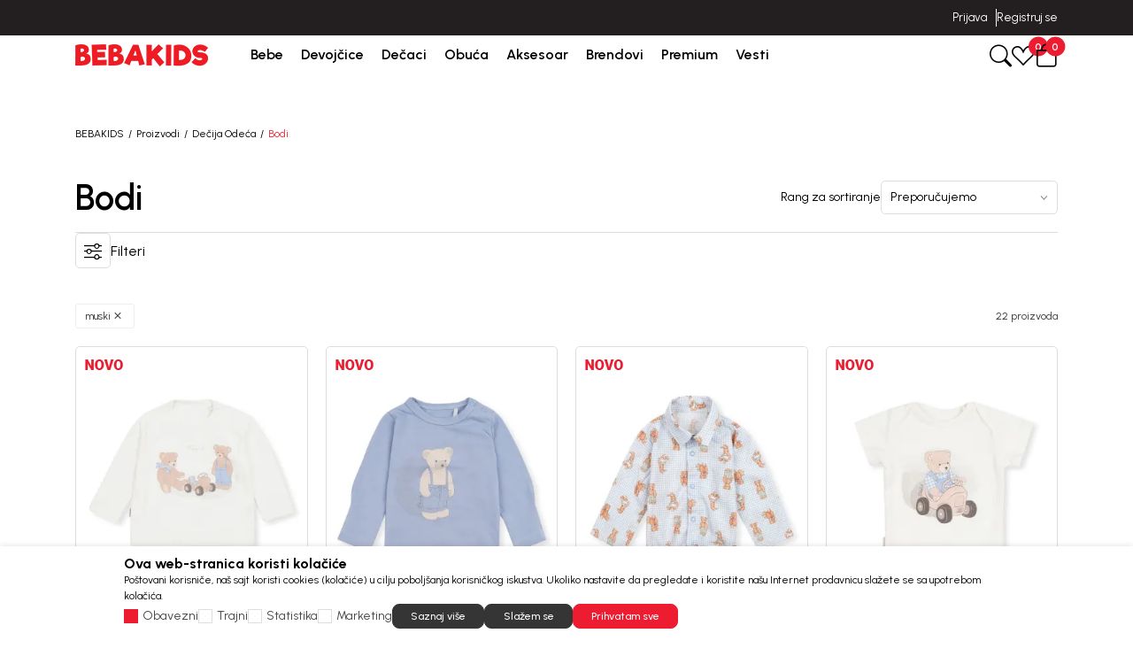

--- FILE ---
content_type: text/css
request_url: https://www.bebakids.com/nb-public/themes/nbshop7_v1_1/static/css/lib/nb-font-icons.css?ver=1030_4.1
body_size: 2614
content:
@font-face {
  font-family: 'nbi-font';
  src:  url('fonts/nbi-font.eot');
  src:  url('fonts/nbi-font.eot') format('embedded-opentype'),
    url('fonts/nbi-font.ttf') format('truetype'),
    url('fonts/nbi-font.woff') format('woff'),
    url('fonts/nbi-font.svg') format('svg');
  font-weight: normal;
  font-style: normal;
  font-display: block;
}

[class^="nbi-"]:before, [class*=" nbi-"]:before, [class^="bi-"]:before, [class*=" bi-"]:before,
.bi:before,
.nbi:before {
  /* use !important to prevent issues with browser extensions that change fonts */
  font-family: 'nbi-font', 'bootstrap-icons' !important;
  speak: never;
  font-style: normal;
  font-weight: normal;
  font-variant: normal;
  text-transform: none;
  line-height: 1;

  /* Enable Ligatures ================ */
  letter-spacing: 0;
  -webkit-font-feature-settings: "liga";
  -moz-font-feature-settings: "liga=1";
  -moz-font-feature-settings: "liga";
  -ms-font-feature-settings: "liga" 1;
  font-feature-settings: "liga";
  -webkit-font-variant-ligatures: discretionary-ligatures;
  font-variant-ligatures: discretionary-ligatures;

  /* Better Font Rendering =========== */
  -webkit-font-smoothing: antialiased;
  -moz-osx-font-smoothing: grayscale;
}

.nbi-check-in-fill-1:before {
  content: "\ea36";
}
.nbi-refresh-1:before {
  content: "\ea37";
}
.nbi-facebook-2:before {
  content: "\ea35";
}
.bi-universal-access:before {
  content: "\ea34";
}
.bi-boxes:before {
  content: "\ea32";
}
.bi-postcard:before {
  content: "\ea33";
}
.bi-percent:before {
  content: "\ea29";
}
.bi-dot:before {
  content: "\ea2a";
}
.bi-house-door:before {
  content: "\ea2b";
}
.bi-truck:before {
  content: "\ea2c";
}
.bi-building:before {
  content: "\ea2d";
}
.bi-filetype-pdf:before {
  content: "\ea2e";
}
.bi-patch-check-fill:before {
  content: "\ea2f";
}
.bi-pencil-square:before {
  content: "\ea30";
}
.bi-funnel:before {
  content: "\ea31";
}
.bi-arrow-left-right:before {
  content: "\ea1f";
}
.bi-box-seam:before {
  content: "\ea20";
}
.bi-cart:before {
  content: "\ea21";
}
.bi-cart2:before {
  content: "\ea22";
}
.bi-filter-left:before {
  content: "\ea23";
}
.bi-palette:before {
  content: "\ea24";
}
.bi-person-add:before {
  content: "\ea25";
}
.bi-play-circle-fill-1:before {
  content: "\ea26";
}
.bi-plus-lg:before {
  content: "\ea27";
}
.bi-send:before {
  content: "\ea28";
}
.bi-arrow-right:before {
  content: "\e900";
}
.bi-bag:before {
  content: "\e9d1";
}
.bi-bounding-box-circles:before {
  content: "\e9d5";
}
.bi-calendar:before {
  content: "\e9e2";
}
.bi-cart3:before {
  content: "\e9e3";
}
.bi-chat-right:before {
  content: "\e9e4";
}
.bi-check:before {
  content: "\e9e5";
}
.bi-check2:before {
  content: "\e9e6";
}
.bi-check-circle:before {
  content: "\e9e7";
}
.bi-check-circle-fill:before {
  content: "\e9e8";
}
.bi-check-lg:before {
  content: "\e9e9";
}
.bi-chevron-down:before {
  content: "\e9ea";
}
.bi-chevron-left:before {
  content: "\e9eb";
}
.bi-chevron-right:before {
  content: "\e9ec";
}
.bi-chevron-up:before {
  content: "\e9ed";
}
.bi-clipboard:before {
  content: "\e9ee";
}
.bi-clock:before {
  content: "\e9ef";
}
.bi-dash:before {
  content: "\e9f0";
}
.bi-dash-circle:before {
  content: "\e9f1";
}
.bi-envelope:before {
  content: "\e9f2";
}
.bi-exclamation-diamond-fill:before {
  content: "\e9f3";
}
.bi-facebook:before {
  content: "\e9f4";
}
.bi-geo-alt:before {
  content: "\e9f5";
}
.bi-gift:before {
  content: "\e9f6";
}
.bi-gift-fill:before {
  content: "\e9f7";
}
.bi-globe:before {
  content: "\e9f8";
}
.bi-grid-fill:before {
  content: "\e9f9";
}
.bi-hand-thumbs-down:before {
  content: "\e9fa";
}
.bi-hand-thumbs-up:before {
  content: "\e9fb";
}
.bi-heart:before {
  content: "\e9fc";
}
.bi-heart-fill:before {
  content: "\e9fd";
}
.bi-info-circle:before {
  content: "\e9fe";
}
.bi-instagram:before {
  content: "\e9ff";
}
.bi-journal-check:before {
  content: "\ea00";
}
.bi-linkedin:before {
  content: "\ea01";
}
.bi-list:before {
  content: "\ea02";
}
.bi-pause:before {
  content: "\ea03";
}
.bi-person:before {
  content: "\ea04";
}
.bi-person-circle:before {
  content: "\ea05";
}
.bi-phone:before {
  content: "\ea06";
}
.bi-play:before {
  content: "\ea07";
}
.bi-play-circle-fill:before {
  content: "\ea08";
}
.bi-plus:before {
  content: "\ea09";
}
.bi-plus-circle:before {
  content: "\ea0a";
}
.bi-question:before {
  content: "\ea0b";
}
.bi-search:before {
  content: "\ea0c";
}
.bi-sliders:before {
  content: "\ea0d";
}
.bi-star:before {
  content: "\ea0e";
}
.bi-star-fill:before {
  content: "\ea0f";
}
.bi-suit-heart:before {
  content: "\ea10";
}
.bi-telephone:before {
  content: "\ea11";
}
.bi-telephone-fill:before {
  content: "\ea12";
}
.bi-tiktok:before {
  content: "\ea13";
}
.bi-trash:before {
  content: "\ea14";
}
.bi-twitter:before {
  content: "\ea15";
}
.bi-volume-mute:before {
  content: "\ea16";
}
.bi-volume-off-fill:before {
  content: "\ea17";
}
.bi-volume-up:before {
  content: "\ea18";
}
.bi-volume-up-fill:before {
  content: "\ea19";
}
.bi-whatsapp:before {
  content: "\ea1a";
}
.bi-x:before {
  content: "\ea1b";
}
.bi-x-circle:before {
  content: "\ea1c";
}
.bi-x-lg:before {
  content: "\ea1d";
}
.bi-youtube:before {
  content: "\ea1e";
}
.nbi-plus-in-circle-1:before {
  content: "\e997";
}
.nbi-plus-3:before {
  content: "\e907";
}
.nbi-plus-2:before {
  content: "\e912";
}
.nbi-plus-1:before {
  content: "\e913";
}
.nbi-minus-in-circle-1:before {
  content: "\e914";
}
.nbi-minus-3:before {
  content: "\e915";
}
.nbi-minus-2:before {
  content: "\e916";
}
.nbi-minus-1:before {
  content: "\e9dd";
}
.nbi-x-in-circle-1:before {
  content: "\e9de";
}
.nbi-x-2:before {
  content: "\e9df";
}
.nbi-x-1:before {
  content: "\e9e0";
}
.nbi-bag-6:before {
  content: "\e9e1";
}
.nbi-bag-7:before {
  content: "\e901";
}
.nbi-truck-2:before {
  content: "\e902";
}
.nbi-gift-1:before {
  content: "\e903";
}
.nbi-links-1:before {
  content: "\e904";
}
.nbi-links-2:before {
  content: "\e905";
}
.nbi-loaction-pin-fill-1:before {
  content: "\e906";
}
.nbi-loaction-pin-fill-2:before {
  content: "\e908";
}
.nbi-location-pin-1:before {
  content: "\e909";
}
.nbi-location-pin-2:before {
  content: "\e90a";
}
.nbi-location-pin-3:before {
  content: "\e90b";
}
.nbi-location-pin-4:before {
  content: "\e90c";
}
.nbi-compass-1:before {
  content: "\e90d";
}
.nbi-globe-1:before {
  content: "\e90e";
}
.nbi-globe-2:before {
  content: "\e90f";
}
.nbi-percentage-1:before {
  content: "\e910";
}
.nbi-percentage-in-circle-1:before {
  content: "\e911";
}
.nbi-circle-1:before {
  content: "\e917";
}
.nbi-pen-1:before {
  content: "\e918";
}
.nbi-pause-1:before {
  content: "\e919";
}
.nbi-pause-in-circle-1:before {
  content: "\e91a";
}
.nbi-play-1:before {
  content: "\e91b";
}
.nbi-play-fill-1:before {
  content: "\e91c";
}
.nbi-play-in-circle-1:before {
  content: "\e91d";
}
.nbi-speaker-1:before {
  content: "\e91e";
}
.nbi-speaker-in-circle-1:before {
  content: "\e91f";
}
.nbi-speaker-in-circle-fill-1:before {
  content: "\e920";
}
.nbi-speaker-mute-1:before {
  content: "\e921";
}
.nbi-speaker-mute-in-circle-1:before {
  content: "\e922";
}
.nbi-speaker-mute-in-circle-fill-1:before {
  content: "\e923";
}
.nbi-clock-1:before {
  content: "\e924";
}
.nbi-clock-2:before {
  content: "\e925";
}
.nbi-clock-3:before {
  content: "\e926";
}
.nbi-clock-fill-1:before {
  content: "\e927";
}
.nbi-padlock-1:before {
  content: "\e928";
}
.nbi-closed-eye-1:before {
  content: "\e929";
}
.nbi-closed-eye-2:before {
  content: "\e92a";
}
.nbi-eye-1:before {
  content: "\e92b";
}
.nbi-eye-2:before {
  content: "\e92c";
}
.nbi-sliders-1:before {
  content: "\e92d";
}
.nbi-sliders-2:before {
  content: "\e92e";
}
.nbi-sliders-3:before {
  content: "\e92f";
}
.nbi-bin-1:before {
  content: "\e930";
}
.nbi-bin-2:before {
  content: "\e931";
}
.nbi-options-1:before {
  content: "\e932";
}
.nbi-options-2:before {
  content: "\e933";
}
.nbi-options-3:before {
  content: "\e934";
}
.nbi-ruler-fill-1:before {
  content: "\e935";
}
.nbi-ruler-1:before {
  content: "\e936";
}
.nbi-joystick-1:before {
  content: "\e937";
}
.nbi-book-1:before {
  content: "\e938";
}
.nbi-mobile-1:before {
  content: "\e939";
}
.nbi-buildings-1:before {
  content: "\e93a";
}
.nbi-buildings-2:before {
  content: "\e93b";
}
.nbi-buildings-3:before {
  content: "\e93c";
}
.nbi-box-1:before {
  content: "\e93d";
}
.nbi-box-2:before {
  content: "\e93e";
}
.nbi-box-with-arrows-1:before {
  content: "\e93f";
}
.nbi-truck-1:before {
  content: "\e940";
}
.nbi-truck-3:before {
  content: "\e941";
}
.nbi-caret-down-1:before {
  content: "\e942";
}
.nbi-caret-down-2:before {
  content: "\e943";
}
.nbi-caret-down-3:before {
  content: "\e944";
}
.nbi-caret-down-4:before {
  content: "\e945";
}
.nbi-caret-down-5:before {
  content: "\e946";
}
.nbi-caret-down-6:before {
  content: "\e947";
}
.nbi-caret-down-7:before {
  content: "\e948";
}
.nbi-caret-left-1:before {
  content: "\e949";
}
.nbi-caret-left-2:before {
  content: "\e94a";
}
.nbi-caret-left-3:before {
  content: "\e94b";
}
.nbi-caret-left-4:before {
  content: "\e94c";
}
.nbi-caret-left-5:before {
  content: "\e94d";
}
.nbi-caret-left-6:before {
  content: "\e94e";
}
.nbi-caret-left-7:before {
  content: "\e94f";
}
.nbi-caret-right-1:before {
  content: "\e950";
}
.nbi-caret-right-2:before {
  content: "\e951";
}
.nbi-caret-right-3:before {
  content: "\e952";
}
.nbi-caret-right-4:before {
  content: "\e953";
}
.nbi-caret-right-5:before {
  content: "\e954";
}
.nbi-caret-right-6:before {
  content: "\e955";
}
.nbi-caret-right-7:before {
  content: "\e956";
}
.nbi-caret-up-1:before {
  content: "\e957";
}
.nbi-caret-up-2:before {
  content: "\e958";
}
.nbi-caret-up-3:before {
  content: "\e959";
}
.nbi-caret-up-4:before {
  content: "\e95a";
}
.nbi-caret-up-5:before {
  content: "\e95b";
}
.nbi-caret-up-6:before {
  content: "\e95c";
}
.nbi-caret-up-7:before {
  content: "\e95d";
}
.nbi-double-caret-left-1:before {
  content: "\e95e";
}
.nbi-double-carets-right-1:before {
  content: "\e95f";
}
.nbi-arrow-down-1:before {
  content: "\e960";
}
.nbi-arrow-down-2:before {
  content: "\e961";
}
.nbi-arrow-down-3:before {
  content: "\e962";
}
.nbi-arrow-down-4:before {
  content: "\e963";
}
.nbi-arrow-down-5:before {
  content: "\e964";
}
.nbi-arrow-down-6:before {
  content: "\e965";
}
.nbi-arrow-left-1:before {
  content: "\e966";
}
.nbi-arrow-left-2:before {
  content: "\e967";
}
.nbi-arrow-left-3:before {
  content: "\e968";
}
.nbi-arrow-left-4:before {
  content: "\e969";
}
.nbi-arrow-left-5:before {
  content: "\e96a";
}
.nbi-arrow-left-6:before {
  content: "\e96b";
}
.nbi-arrow-right-1:before {
  content: "\e96c";
}
.nbi-arrow-right-2:before {
  content: "\e96d";
}
.nbi-arrow-right-3:before {
  content: "\e96e";
}
.nbi-arrow-right-4:before {
  content: "\e96f";
}
.nbi-arrow-right-5:before {
  content: "\e970";
}
.nbi-arrow-right-6:before {
  content: "\e971";
}
.nbi-arrow-up-1:before {
  content: "\e972";
}
.nbi-arrow-up-2:before {
  content: "\e973";
}
.nbi-arrow-up-3:before {
  content: "\e974";
}
.nbi-arrow-up-4:before {
  content: "\e975";
}
.nbi-arrow-up-5:before {
  content: "\e976";
}
.nbi-arrow-up-6:before {
  content: "\e977";
}
.nbi-caret-in-cirlce-down-fill-1:before {
  content: "\e978";
}
.nbi-caret-in-cirlce-left-fill-1:before {
  content: "\e979";
}
.nbi-caret-in-cirlce-right-fill-1:before {
  content: "\e97a";
}
.nbi-caret-in-cirlce-up-fill-1:before {
  content: "\e97b";
}
.nbi-caret-lower-left-1:before {
  content: "\e97c";
}
.nbi-caret-upper-right-1:before {
  content: "\e97d";
}
.nbi-check-in-1:before {
  content: "\e97e";
}
.nbi-check-in-circle-1:before {
  content: "\e97f";
}
.nbi-landline-2:before {
  content: "\e980";
}
.nbi-landline-3:before {
  content: "\e981";
}
.nbi-landline-1:before {
  content: "\e982";
}
.nbi-landline-envelope-1:before {
  content: "\e983";
}
.nbi-envelope-1:before {
  content: "\e984";
}
.nbi-envelope-2:before {
  content: "\e985";
}
.nbi-envelope-3:before {
  content: "\e986";
}
.nbi-open-envelope-1:before {
  content: "\e987";
}
.nbi-message-1:before {
  content: "\e988";
}
.nbi-message-2:before {
  content: "\e989";
}
.nbi-paper-plane-1:before {
  content: "\e98a";
}
.nbi-paper-plane-2:before {
  content: "\e98b";
}
.nbi-paper-plane-fill-1:before {
  content: "\e98c";
}
.nbi-user-1:before {
  content: "\e98d";
}
.nbi-user-2:before {
  content: "\e98e";
}
.nbi-user-3:before {
  content: "\e98f";
}
.nbi-user-4:before {
  content: "\e990";
}
.nbi-user-5:before {
  content: "\e991";
}
.nbi-user-6:before {
  content: "\e992";
}
.nbi-user-7:before {
  content: "\e993";
}
.nbi-user-8:before {
  content: "\e994";
}
.nbi-user-9:before {
  content: "\e995";
}
.nbi-user-10:before {
  content: "\e996";
  color: #000;
}
.nbi-user-11:before {
  content: "\e998";
}
.nbi-user-12:before {
  content: "\e999";
}
.nbi-heart-1:before {
  content: "\e99a";
}
.nbi-heart-2:before {
  content: "\e99b";
}
.nbi-heart-3:before {
  content: "\e99c";
}
.nbi-heart-4:before {
  content: "\e99d";
}
.nbi-heart-5:before {
  content: "\e99e";
}
.nbi-heart-6:before {
  content: "\e99f";
}
.nbi-heart-7:before {
  content: "\e9a0";
}
.nbi-heart-8:before {
  content: "\e9a1";
}
.nbi-heart-fill-8:before {
  content: "\e9a2";
}
.nbi-heart-fill-1:before {
  content: "\e9a3";
}
.nbi-heart-fill-2:before {
  content: "\e9a4";
}
.nbi-heart-fill-3:before {
  content: "\e9a5";
}
.nbi-heart-fill-4:before {
  content: "\e9a6";
}
.nbi-heart-fill-5:before {
  content: "\e9a7";
}
.nbi-heart-fill-6:before {
  content: "\e9a8";
}
.nbi-heart-fill-7:before {
  content: "\e9a9";
}
.nbi-star-1:before {
  content: "\e9aa";
}
.nbi-star-2:before {
  content: "\e9ab";
}
.nbi-star-3:before {
  content: "\e9ac";
}
.nbi-star-4:before {
  content: "\e9ad";
}
.nbi-star-fil-3:before {
  content: "\e9ae";
}
.nbi-star-fill-1:before {
  content: "\e9af";
}
.nbi-star-fill-2:before {
  content: "\e9b0";
}
.nbi-star-fill-4:before {
  content: "\e9b1";
}
.nbi-sparks-1:before {
  content: "\e9b2";
}
.nbi-cart-1:before {
  content: "\e9b3";
}
.nbi-cart-2:before {
  content: "\e9b4";
}
.nbi-cart-3:before {
  content: "\e9b5";
}
.nbi-cart-4:before {
  content: "\e9b6";
}
.nbi-cart-5:before {
  content: "\e9b7";
}
.nbi-cart-6:before {
  content: "\e9b8";
}
.nbi-bag-1:before {
  content: "\e9b9";
}
.nbi-bag-2:before {
  content: "\e9ba";
}
.nbi-bag-3:before {
  content: "\e9bb";
}
.nbi-bag-4:before {
  content: "\e9bc";
}
.nbi-bag-5:before {
  content: "\e9bd";
}
.nbi-bag-8:before {
  content: "\e9be";
}
.nbi-facebook-1:before {
  content: "\e9bf";
}
.nbi-facebook-fill-1:before {
  content: "\e9c0";
}
.nbi-instagram-1:before {
  content: "\e9c1";
}
.nbi-instagram-fill-1:before {
  content: "\e9c4";
}
.nbi-instagram-fill-2:before {
  content: "\e9c5";
}
.nbi-linkedin-1:before {
  content: "\e9c6";
}
.nbi-linkedinin-fill-1:before {
  content: "\e9c7";
}
.nbi-tiktok-1:before {
  content: "\e9c2";
}
.nbi-twitter-x-1:before {
  content: "\e9c8";
}
.nbi-twitter-x-fill-1:before {
  content: "\e9c9";
}
.nbi-youtube-1:before {
  content: "\e9ca";
}
.nbi-youtube-fill-1:before {
  content: "\e9cb";
}
.nbi-youtube-fill-2:before {
  content: "\e9cc";
}
.nbi-magnifier-1:before {
  content: "\e9cd";
}
.nbi-magnifier-2:before {
  content: "\e9ce";
}
.nbi-magnifier-3:before {
  content: "\e9cf";
}
.nbi-magnifier-4:before {
  content: "\e9d0";
}
.nbi-magnifier-5:before {
  content: "\e9d2";
}
.nbi-magnifier-6:before {
  content: "\e9d3";
}
.nbi-magnifier-7:before {
  content: "\e9d4";
}
.nbi-magnifier-8:before {
  content: "\e9d6";
}
.nbi-menu-1:before {
  content: "\e9d7";
}
.nbi-menu-2:before {
  content: "\e9d8";
}
.nbi-menu-3:before {
  content: "\e9d9";
}
.nbi-menu-4:before {
  content: "\e9da";
}
.nbi-menu-5:before {
  content: "\e9db";
}
.nbi-menu-6:before {
  content: "\e9dc";
}
.nbi-menu-7:before {
  content: "\e9c3";
}


--- FILE ---
content_type: text/css
request_url: https://www.bebakids.com/nb-public/themes/nbshop7_v1_1/static/css/nbcore/nb7.primitive_core_variable.css?ver=1030_4.1
body_size: 1198
content:
:root{

    /* Containers */
    --nb-container-1800px: 1800px;
    --nb-container-1760px: 1760px;
    --nb-container-1680px: 1680px;
    --nb-container-1600px: 1600px;
    --nb-container-1580px: 1580px;
    --nb-container-1500px: 1500px;
    --nb-container-1400px: 1400px;
    --nb-container-1380px: 1380px;
    --nb-container-1320px: 1320px;
    --nb-container-1200px: 1200px;
    --nb-container-1140px: 1140px;
    --nb-container-1000px: 1000px;
    --nb-container-960px: 960px;
    --nb-cantainer-760px: 760px;
    --nb-container-720px: 720px;
    --nb-container-540px: 540px;
    --nb-container-480px: 480px;
    --nb-container-360px: 360px;

    /* Font size */
    --nb-font-size-6: 6px;
    --nb-font-size-8: 8px;
    --nb-font-size-9: 9px;
    --nb-font-size-10: 10px;
    --nb-font-size-11: 11px;
    --nb-font-size-12: 12px;
    --nb-font-size-13: 13px;
    --nb-font-size-14: 14px;
    --nb-font-size-15: 15px;
    --nb-font-size-16: 16px;
    --nb-font-size-17: 17px;
    --nb-font-size-18: 18px;
    --nb-font-size-20: 20px;
    --nb-font-size-22: 22px;
    --nb-font-size-24: 24px;
    --nb-font-size-26: 26px;
    --nb-font-size-28: 28px;
    --nb-font-size-30: 30px;
    --nb-font-size-32: 32px;
    --nb-font-size-36: 36px;
    --nb-font-size-38: 38px;
    --nb-font-size-40: 40px;
    --nb-font-size-42: 42px;
    --nb-font-size-46: 46px;
    --nb-font-size-48: 48px;
    --nb-font-size-50: 50px;

    /* Spacing */
    --nb-space-size-0: 0;
    --nb-space-size-1: 1px;
    --nb-space-size-2: 2px;
    --nb-space-size-4: 4px;
    --nb-space-size-6: 6px;
    --nb-space-size-8: 8px;
    --nb-spase-size-10: 10px;
    --nb-space-size-12: 12px;
    --nb-space-size-14: 14px;
    --nb-space-size-16: 16px;
    --nb-space-size-20: 20px;
    --nb-space-size-24: 24px;
    --nb-space-size-28: 28px;
    --nb-space-size-32: 32px;
    --nb-space-size-36: 36px;
    --nb-space-size-40: 40px;
    --nb-space-size-44: 44px;
    --nb-space-size-48: 48px;
    --nb-space-size-52: 52px;
    --nb-space-size-56: 56px;
    --nb-space-size-64: 64px;
    --nb-space-size-80: 80px;
    --nb-space-size-96: 96px;
    --nb-space-size-112: 112px;
    --nb-space-size-128: 128px;
    --nb-space-size-144: 144px;
    --nb-space-size-160: 160px;
    --nb-space-size-176: 176px;
    --nb-space-size-192: 192px;
    --nb-space-size-208: 208px;

    /* Font weight */
    --nb-font-weight-100: 100;
    --nb-font-weight-200: 200;
    --nb-font-weight-300: 300;
    --nb-font-weight-400: 400;
    --nb-font-weight-500: 500;
    --nb-font-weight-600: 600;
    --nb-font-weight-700: 700;
    --nb-font-weight-800: 800;
    --nb-font-weight-900: 900;

    /* Border & Border radius */
    --nb-border-solid: solid;
    --nb-border-dashed: dashed;
    --nb-border-dotted: dotted;

    --nb-border-0: 0;
    --nb-border-1: 1px;
    --nb-border-2: 2px;
    --nb-border-4: 4px;
    --nb-border-6: 6px;

    --nb-border-radius-0: 0;
    --nb-border-radius-2: 2px;
    --nb-border-radius-3: 3px;
    --nb-border-radius-4: 4px;
    --nb-border-radius-6: 6px;
    --nb-border-radius-8: 8px;
    --nb-border-radius-12: 12px;
    --nb-border-radius-16: 16px;
    --nb-border-radius-20: 20px;
    --nb-border-radius-24: 24px;
    --nb-border-radius-32: 32px;
    --nb-border-radius-40: 40px;
    --nb-border-radius-full: 50%;

    /* Letter spacing */
    --nb-letter-spacing-0: 0;
    --nb-letter-spacing-1: 1px;
    --nb-letter-spacing-2: 2px;
    --nb-letter-spacing-minus-1: -1px;
    --nb-letter-spacing-minus-2: -2px;

    /* Font style */
    --nb-font-style-normal: normal;
    --nb-font-style-italic: italic;


    /*BS variables rewrite*/
    --bs-danger: var(--nb-color-danger);
    --bs-warning: var(--nb-color-warning);
    --bs-success: var(--nb-color-success);
    --bs-info: var(--nb-color-info);
    --bs-light: var(--nb-color-light);
    --bs-dark: var(--nb-color-dark);
    --bs-body-font-family: var(--nb-body-font-family);
    --bs-body-font-size: var(--nb-body-font-size);
    --bs-body-font-weight: var(--nb-body-font-weight);
    --bs-body-line-height:var(--nb-body-line-height);
    --bs-body-bg: var(--nb-bg-primary);
    --bs-body-color: var(--nb-text-color-primary);
    --bs-border-radius: var(--nb-border-radius-s);
    /*--bs-gutter-x: var(--nb-gutter-x);*/
    /*--bs-gutter-y: var(--nb-gutter-y);*/
    --bs-alert-border-radius: var(--nb-alert-border-radius);
    --bs-badge-border-radius: var(--nb-badge-border-radius);
    --bs-offcanvas-bg: var(--nb-offcanvas-bg);
    --bs-popover-bg: var(--nb-popover-bg);
    --bs-popover-header-bg: var(--nb-popover-header-bg);
    --bs-popover-border-radius: var(--nb-popover-border-radius);
    --bs-progress-height: var(--nb-progress-height);
    --bs-progress-font-size: var(--nb-progress-font-size);
    --bs-progress-bg: var(--nb-progress-bg);
    --bs-progress-border-radius: var(--nb-progress-border-radius);
    --bs-progress-bar-color: var(--nb-progress-bar-color);
    --bs-progress-bar-bg: var(--nb-progress-bar-bg);
    --bs-toast-bg: var(--nb-toast-bg);
    --bs-toast-border-radius: var(--nb-toast-border-radius);
    --bs-toast-header-bg: var(--nb-toast-header-bg);
    --bs-btn-font-family: var(--nb-btn-font-family);
    --bs-btn-font-size: var(--nb-btn-font-size);
    --bs-btn-line-height: var(--nb-btn-line-height);
    --bs-btn-font-weight: var(--nb-btn-font-weight);
    --bs-btn-border-radius: var(--nb-btn-border-radius);
    --bs-btn-color: var(--nb-btn-color);
    --bs-btn-bg: var(--nb-btn-bg);
    --bs-btn-active-color: var(--nb-btn-bg);
    --bs-btn-active-bg:var(--nb-btn-color);
    --bs-btn-active-border-color: var(--nb-btn-bg);
    --bs-accordion-bg: var(--nb-accordion-bg);
    --bs-accordion-border-color: var(--nb-accordion-border-color);
    --bs-accordion-border-width: var(--nb-accordion-border-width);
    --bs-accordion-border-radius: var(--nb-accordion-border-radius);
    --bs-accordion-btn-padding-x: var(--nb-accordion-btn-padding-x);
    --bs-accordion-btn-padding-y: var(--nb-accordion-btn-padding-y);
    --bs-accordion-btn-bg: var(--nb-accordion-btn-bg);
    --bs-accordion-body-padding-x: var(--nb-accordion-body-padding-x);
    --bs-accordion-body-padding-y: var(--nb-accordion-body-padding-y);
    --bs-accordion-active-color: #0c63e4;
    --bs-accordion-active-bg: #e7f1ff;

}

--- FILE ---
content_type: text/css
request_url: https://www.bebakids.com/nb-public/themes/nbshop7_v1_1/static/css/nbcore/nb7.core.css?ver=1030_4.1
body_size: 4139
content:
/*
* NB7 CORE CSS
*/
:root{
    --nb-box-shadow-light-color: rgba(255,255,255,1);
    --nb-box-shadow-dark-color: rgba(0,0,0,1);
    --nb-outline-color: #0068cd;
    --nb-slider-margin-x: calc(var(--nb-gutter-x)/2);
    --nb-full-width-layout-slider-margin-x: 4px;
}
.block{
    position: relative;
}

*:focus-visible{
    box-shadow: 0px 0px 0px 2px var(--nb-box-shadow-light-color) inset, 0px 0px 0px 3px var(--nb-box-shadow-dark-color) inset;
    -webkit-box-shadow: 0px 0px 0px 2px var(--nb-box-shadow-light-color) inset, 0px 0px 0px 3px var(--nb-box-shadow-dark-color) inset;
    -moz-box-shadow: 0px 0px 0px 2px var(--nb-box-shadow-light-color) inset, 0px 0px 0px 3px var(--nb-box-shadow-dark-color) inset;
}

img:focus-visible,
.nb-offcanvas:focus-visible,
.nb-form-check:has(input:focus) :focus-visible,
.btn.nb-btn:focus-visible,
.nb-page-item:has( button:focus-visible),
.nb-input-group:has(input[type="file"]:focus-visible),
.nb-delivery-method-options-list-1 .nb-accordion-item:has(.nb-accordion-button:focus-visible:not(.collapsed)),
.nb-payment-method-options-list-1 .nb-accordion-item:has(.nb-accordion-button:focus-visible:not(.collapsed)),
.nb-accordion-item:has(.nb-accordion-button:focus-visible:not(.collapsed)),
.nb-accordion-item:has(.nb-accordion-button:focus-visible),
.nb-product-comparison-list-1 .nb-img-wrapper a:focus-visible{
    outline: 1px dashed var(--nb-outline-color);
    outline-offset: 1px;
}

@media screen and (min-width: 992px) {
    .nb-card a,
    .nb-element-hover a{
        display: inline-block;
        height: fit-content;
        width: fit-content;
    }

    .nb-header-wrapper a,
    .nb-product-card a,
    .nb-product-item a,
    .nb-cart-product-items-1 a,
    .nb-cart-product-items-2 a,
    .nb-order-item-box-1 a,
    .nb-product-stock-by-location-1 a,
    .nb-product-comparison-list-1 a{
        display: block;
        height: fit-content;
        width: fit-content;
    }
}
.nb-breadcrumb a,
.nb-text-editor a{
    display: inline-block;
}
.nb-copyright a{
    display: inline-block;
    color: var(--nb-text-color-primary);
    text-decoration: underline;
}

.hidden-step,
.hidden,
.nb-hidden{
    display: none !important;
}

*[disabled]{
    pointer-events: none;
    cursor: initial;
    opacity: .65;
}

.nb-form [class^="col-"]:empty, .nb-form [class*=" col-"]:empty{
    display: none;
}

.nb-img{
    max-width: 100%;
    height: auto;
}
img.lazy {

    /*aspect-ratio: 1;*/
    display: block;
    opacity: 1;
    transition: .3s ease-in-out;
}
img.lazy[data-src]{
    opacity: 0;
    width: 100%;
    min-height: 500px;
}

.nb-margin{
    /*margin-top: var(--nb-margin);*/
    margin-bottom: var(--nb-margin);
}
main .nb-margin:first-child{
    margin-top: var(--nb-margin);
}

.block.nb-margin{
    margin-top: 0 !important;
    margin-bottom: 0 !important;
}

.block-editing .block .block{
    z-index: 1;
    min-height: 75px;
}

.nb-mobile-img{
    display: none;
}

section.layout{
    position: relative;
}

.tooltip{
    z-index: 99991;
}

/*NB Success color*/
.nb-success {
    color: var(--nb-color-success-dark) !important;
    background-color: var(--nb-color-green-200) !important;
    border-color: var(--nb-color-green-300) !important;
}
/*NB danger color*/
.nb-danger {
    color: var(--nb-color-danger-dark) !important;
    background-color: var(--nb-color-danger-light) !important;
    border-color: var(--nb-color-danger-dark) !important;
}
/*NB warning color*/
.nb-warning {
    color: var(--nb-color-warning-dark) !important;
    background-color: var(--nb-color-warning-light) !important;
    border-color: var(--nb-color-warning-dark) !important;
}
/*NB info color*/
.nb-info {
    color: var(--nb-color-info-dark) !important;
    background-color: var(--nb-color-info-light) !important;
    border-color: var(--nb-color-info-dark) !important;
}

/*Default link style*/
p a{
    color: var(--nb-link-color);
    text-decoration: var(--nb-link-text-decoration);
}

p a:hover{
    color: var(--nb-link-hover-color);
}

p{
    line-height: var(--nb-p-line-height);
}

.container, .container-fluid, .container-lg, .container-md, .container-sm, .container-xl, .container-xxl {
    padding-left: calc(var(--nb-gutter-x) * .5);
    padding-right: calc(var(--nb-gutter-x) * .5);
}

@media (min-width: 1400px) {
    /* CONTAINER small */
    .container.nb-container-small{
        max-width: 1220px;
    }

    /* CONTAINER large */
    .container.nb-container-large{
        max-width: 1380px;
    }
}

@media (min-width: 1700px){
    .container, .container-lg, .container-md, .container-sm, .container-xl, .container-xxl {
        max-width: calc(var(--nb-container-width) + var(--nb-gutter-x));
    }

    /* CONTAINER small */
    .container.nb-container-small{
        width: 100%;
        max-width: calc(var(--nb-container-small-width) + var(--nb-gutter-x));
    }

    /* CONTAINER large */
    .container.nb-container-large{
        max-width: calc(var(--nb-container-large-width) + var(--nb-gutter-x));
    }

    .container.nb-container-1580{
        max-width: calc(var(--nb-container-1580px) + var(--nb-gutter-x));
    }
}

/* CONTAINER page text */
.container.nb-container-page-text{
    max-width: calc(var(--nb-container-page-text-width) + var(--nb-gutter-x));
}

/* Container Classes */
.container.nb-container-1680{
    max-width: calc(var(--nb-container-1680px) + var(--nb-gutter-x));
}
.container.nb-container-1600{
    max-width: calc(var(--nb-container-1600px) + var(--nb-gutter-x));
}
.container.nb-container-1400{
    max-width: calc(var(--nb-container-1400px) + var(--nb-gutter-x));
}
.container.nb-container-1380{
    max-width: calc(var(--nb-container-1380px) + var(--nb-gutter-x));
}
.container.nb-container-1320{
    max-width: calc(var(--nb-container-1320px) + var(--nb-gutter-x));
}
.container.nb-container-1200{
    max-width: calc(var(--nb-container-1200px) + var(--nb-gutter-x));
}
.container.nb-container-1140{
    max-width: calc(var(--nb-container-1140px) + var(--nb-gutter-x));
}
.container.nb-container-960{
    max-width: calc(var(--nb-container-960px) + var(--nb-gutter-x));
}
.container.nb-container-760{
    max-width: calc(var(--nb-cantainer-760px) + var(--nb-gutter-x));
}
.container.nb-container-720{
    max-width: calc(var(--nb-container-720px) + var(--nb-gutter-x));
}
.container.nb-container-540{
    max-width: calc(var(--nb-container-540px) + var(--nb-gutter-x));
}
.container.nb-container-480{
    max-width: calc(var(--nb-container-480px) + var(--nb-gutter-x));
}
.container.nb-container-360{
    max-width: calc(var(--nb-container-360px) + var(--nb-gutter-x));
}
/* End Container Classes */



/* Selection */

*::selection {
    background-color: var(--nb-spec-color);
    color: var(--nb-color-white);
}

/* Header */
.header.nb-fixed{
    position: sticky;
    top: 0;
    z-index: 10000;
}
.header.nb-in-out-fixed{
    position: sticky;
    top: 0;
    width: 100%;
    z-index: 10000;
    transition: all .5s ease-in-out;
    -webkit-transition: all .5s ease-in-out;
    -moz-transition: all .5s ease-in-out;
}
.block-editing header.header.block{
    z-index: 1;
}

/* Heading wrapper */


.nb-heading-wrapper {
    margin-bottom: 20px;
}

.nb-heading-wrapper .nb-title{
    margin-bottom: 5px;
}

.nb-heading-wrapper .nb-title h2{
    margin-bottom: 0;
}

.nb-heading-wrapper .nb-title:last-child{
    margin-bottom: 0;
}

/* Sliders */

.nb-slider {
    position: relative;
}

.slider {
    opacity: 0;
    max-height: 500px;
    position: relative;
}

.slider:has(.slick-initialized, .nbf-slider-init.nbf-notOnloadSlider) {
    opacity: 1;
    max-height: initial;
}

.nb-slider:has(.slick-initialized) .placeholder {
    display: none;
}

.product-slider .slider {
    opacity: 0;
    max-height: 425px;
}

.product-slider .slider:has(.slick-initialized) {
    opacity: 1;
    max-height: initial;
}


.layout:not(.layout100percent) .nb-slider .slider .nbf-slider-init:not(.slick-vertical, .nbf-notOnloadSlider:not(.slick-initialized)) {
    margin: 0 calc(-1 * var(--nb-gutter-x)/2);
}
.layout.layout100percent:has(.block.nb-add-slides-margin) .nb-slider .slider .slick-slide{
    margin: 0 calc(var(--nb-full-width-layout-slider-margin-x) / 2);
}
.layout .container .nb-slider .slider .nbf-slider-init:not(.slick-vertical) .slick-slide,
.layout:not(.layout100percent) .nb-slider .slider .nbf-slider-init:not(.slick-vertical) .slick-slide{
    margin: 0 var(--nb-slider-margin-x);
}

.layout:not(.layout100percent) .nb-slider .slider .nbf-slider-init.slick-vertical {
    margin: calc(-1 * var(--nb-gutter-x)/2) 0;
}

.layout:not(.layout100percent) .nb-slider .slider .nbf-slider-init.slick-vertical .slick-slide{
    margin: calc(var(--nb-gutter-x)/2) 0;
}


/* Gallery slider */

.slider.nb-gallery-carousel .nb-slider-init .slick-list {
    padding-top: 20px !important;
    padding-bottom: 20px !important;
}


.slider.nb-gallery-carousel .nb-slider-item {
    position: relative;
    transition: transform .2s, z-index 0s;
    z-index: 1;
    opacity: 0.5;
}

.slider.nb-gallery-carousel .nb-slider-item.slick-current {
    transform: scale(1.05);
    z-index: 99;
    opacity: 1;
}

.slider.nb-gallery-carousel .nb-slider-item.slider-prev,
.slider.nb-gallery-carousel .nb-slider-item.slider-next {
    z-index: 50;
    transform: scale(0.95);
}

/* Slider arrows*/

.nb-slider-arrows{
    position: absolute;
    top: 50%;
    transform: translateY(-50%);
    width: 100%;
    display: flex;
    justify-content: space-between;
    pointer-events: none;
}

.nb-slider-arrows .slider-arrow > i{
    display: flex;
    justify-content: center;
    align-items: center;
    cursor: pointer;
    position: relative;
    pointer-events: all;
}

.nb-slider-arrows .slider-arrow > i.nb-arrow-left{
    left: 0;
}

.nb-slider-arrows .slider-arrow > i.nb-arrow-right{
    right: 0;
}

/* Content positioning */

.nb-content-left{
    justify-content: left;
}

.nb-content-center{
    justify-content: center;
}

.nb-content-right{
    justify-content: end;
}

/* Circle image */

.nb-circle-img .nb-img{
    border-radius: 50%;
}

/* Uppercase Text */

.nb-uppercase {
    text-transform: uppercase;
}

body.nb-filter-open {
    overflow-y: hidden;
}

@media screen and (max-width: 576px){
    /*:root{*/
    /*    --nb-margin: 30px 0;*/
    /*}*/

    .nb-uppercase {
        text-transform: none;
    }
    .hidden-xs{
        display: none !important;
    }
}

@media screen and (max-width: 768px) {
    /*.nb-main-img{*/
    /*    display: none;*/
    /*}*/
    .only-main-img .nb-main-img{
        display: block;
    }
    .nb-mobile-img{
        display: block;
    }
}

/* Klasa koja ponistava negativne margine ako ne postoji container */
.nb-container-large .no-negative,
.nb-container-small .no-negative,
.container-fluid .no-negative,
.container .no-negative{
    padding: 0;
}

.no-negative{
    padding-right: calc(var(--nb-gutter-x) * 0.5);
    padding-left: calc(var(--nb-gutter-x) * 0.5);
}

/*Edit site widget*/
.nb-editSiteSidebar{
    --width: 40px;
    position: fixed;
    bottom: 0;
    left: 0;
    height: var(--width);
    width: auto;
    text-align: center;
    background: #0068cd;
    color: var(--nb-color-white);
    line-height: var(--width);
    font-weight: var(--nb-font-bold);
    padding: 0 10px;
    font-size: 14px;
    cursor: pointer;
    opacity: 0.2;
    transition: opacity 0.4s linear 0.1s;
    z-index: 99999;
    transform-origin: 0 0;
    transform: rotate(-90deg);
}
.nb-editSiteSidebar:hover{
    opacity: 1;
}
/*END*/

/* Layout margins */
.nb-margin-top-0{
    margin-top: 0 !important;
}
.nb-margin-bottom-0{
    margin-bottom: 0 !important;
}
.nb-margin-top-10{
    margin-top: 10px !important;
}
.nb-margin-bottom-10{
    margin-bottom: 10px !important;
}
.nb-margin-top-20{
    margin-top: 20px !important;
}
.nb-margin-bottom-20{
    margin-bottom: 20px !important;
}
.nb-margin-top-30{
    margin-top: 30px !important;
}
.nb-margin-bottom-30{
    margin-bottom: 30px !important;
}
.nb-margin-top-40{
    margin-top: 40px !important;
}
.nb-margin-bottom-40{
    margin-bottom: 40px !important;
}
.nb-margin-top-50{
    margin-top: 50px !important;
}
.nb-margin-bottom-50{
    margin-bottom: 50px !important;
}
.nb-margin-top-60{
    margin-top: 60px !important;
}
.nb-margin-bottom-60{
    margin-bottom: 60px !important;
}
.nb-margin-top-70{
    margin-top: 70px !important;
}
.nb-margin-bottom-70{
    margin-bottom: 70px !important;
}
.nb-margin-top-80{
    margin-top: 80px !important;
}
.nb-margin-bottom-80{
    margin-bottom: 80px !important;
}
.nb-margin-top-90{
    margin-top: 90px !important;
}
.nb-margin-bottom-90{
    margin-bottom: 90px !important;
}
.nb-margin-top-100{
    margin-top: 100px !important;
}
.nb-margin-bottom-100{
    margin-bottom: 100px !important;
}
/* End Layout margins */

/* Layout padding */
.nb-padding-top-0{
    padding-top: 0 !important;
}
.nb-padding-bottom-0{
    padding-bottom: 0 !important;
}
.nb-padding-top-10{
    padding-top: 10px !important;
}
.nb-padding-bottom-10{
    padding-bottom: 10px !important;
}
.nb-padding-top-20{
    padding-top: 20px !important;
}
.nb-padding-bottom-20{
    padding-bottom: 20px !important;
}
.nb-padding-top-30{
    padding-top: 30px !important;
}
.nb-padding-bottom-30{
    padding-bottom: 30px !important;
}
.nb-padding-top-40{
    padding-top: 40px !important;
}
.nb-padding-bottom-40{
    padding-bottom: 40px !important;
}
.nb-padding-top-50{
    padding-top: 50px !important;
}
.nb-padding-bottom-50{
    padding-bottom: 50px !important;
}
.nb-padding-top-60{
    padding-top: 60px !important;
}
.nb-padding-bottom-60{
    padding-bottom: 60px !important;
}
.nb-padding-top-70{
    padding-top: 70px !important;
}
.nb-padding-bottom-70{
    padding-bottom: 70px !important;
}
.nb-padding-top-80{
    padding-top: 80px !important;
}
.nb-padding-bottom-80{
    padding-bottom: 80px !important;
}
.nb-padding-top-90{
    padding-top: 90px !important;
}
.nb-padding-bottom-90{
    padding-bottom: 90px !important;
}
.nb-padding-top-100{
    padding-top: 100px !important;
}
.nb-padding-bottom-100{
    padding-bottom: 100px !important;
}
/* End Layout paddings */

/* Border */

.nb-border-full {
    border: var(--nb-border-width) var(--nb-border-style) var(--nb-border-color);
}

.nb-border-full-none {
    border-width: var(--nb-border-0);
}

.nb-border-top-none {
    border-top-width: var(--nb-border-0);
}

.nb-border-top {
    border-top: var(--nb-border-width) var(--nb-border-style) var(--nb-border-color);
}

.nb-border-left-none {
    border-left-width: var(--nb-border-0);
}

.nb-border-left {
    border-left: var(--nb-border-width) var(--nb-border-style) var(--nb-border-color);
}

.nb-border-bottom-none {
    border-bottom-width: var(--nb-border-0);
}

.nb-border-bottom {
    border-bottom: var(--nb-border-width) var(--nb-border-style) var(--nb-border-color);
}

.nb-border-right-none {
    border-right-width: var(--nb-border-0);
}

.nb-border-right {
    border-right: var(--nb-border-width) var(--nb-border-style) var(--nb-border-color);
}

/* End Border */

/* Border radius */

.nb-border-radius-none {
    border-radius: var(--nb-border-radius-0);
}

.nb-border-radius-xs {
    border-radius: var(--nb-border-radius-xs);
}

.nb-border-radius-s {
    border-radius: var(--nb-border-radius-s);
}

.nb-border-radius-m {
    border-radius: var(--nb-border-radius-m);
}

.nb-border-radius-l {
    border-radius: var(--nb-border-radius-l);
}

/* End Border radius */

/* Circle */
.nb-circle {
    border-radius: var(--nb-border-radius-full) !important;
}

/* Fixed */
*:not(.dragbox) > .nb-fixed {
    position: fixed !important;
}

/* Positions */
*:not(.dragbox) > .nb-position-top-left {
    top: var(--nb-position-top);
    left: var(--nb-position-left);
}

*:not(.dragbox) > .nb-position-top-right {
    top: var(--nb-position-top);
    right: var(--nb-position-right);
}

*:not(.dragbox) > .nb-position-bottom-left {
    bottom: var(--nb-position-bottom);
    left: var(--nb-position-left);
}

*:not(.dragbox) > .nb-position-bottom-right {
    bottom: var(--nb-position-bottom);
    right: var(--nb-position-right);
}

/* Image classes */
.nb-square-image{
    aspect-ratio: 1;
}
.nb-circle-image{
    border-radius: var(--nb-border-radius-full);
    overflow: hidden;
    aspect-ratio: 1;
}

.block-editing .block.newsletter-form-offcanvas-1 .nb-offcanvas,
.block-editing .block.mini-cart-offcanvas-1 .nb-offcanvas,
.block-editing .block.mini-cart-offcanvas-2 .nb-offcanvas{
    position: relative;
    visibility: visible;
    z-index: 3;
    max-height: 70vh;
}

.block-editing .block > .nb-modal {
    position: relative;
    opacity: 1;
    display: block;
    z-index: 1;
}

/* Blocks Spacer Inside Layout */

.nb-margin .layout > .block:not(.hidden) + .block,
.nb-margin.layout > .block:not(.hidden) + .block{
    margin-top: var(--nb-margin);
}

.layout.layout100percent.nb-block-spacer-0 .block:not(.hidden) + .block,
.nb-margin .layout.nb-block-spacer-0 > .block:not(.hidden) + .block,
.nb-margin.layout.nb-block-spacer-0 > .block:not(.hidden) + .block{
    margin-top: 0;
}

.layout.layout100percent.nb-block-spacer-10 .block:not(.hidden) + .block,
.nb-margin .layout.nb-block-spacer-10 > .block:not(.hidden) + .block,
.nb-margin.layout.nb-block-spacer-10 > .block:not(.hidden) + .block{
    margin-top: 10px;
}

.layout.layout100percent.nb-block-spacer-20 .block:not(.hidden) + .block,
.nb-margin .layout.nb-block-spacer-20 > .block:not(.hidden) + .block,
.nb-margin.layout.nb-block-spacer-20 > .block:not(.hidden) + .block{
    margin-top: 20px;
}

.layout.layout100percent.nb-block-spacer-30 .block:not(.hidden) + .block,
.nb-margin .layout.nb-block-spacer-30 > .block:not(.hidden) + .block,
.nb-margin.layout.nb-block-spacer-30 > .block:not(.hidden) + .block{
    margin-top: 30px;
}

.layout.layout100percent.nb-block-spacer-40 .block:not(.hidden) + .block,
.nb-margin .layout.nb-block-spacer-40 > .block:not(.hidden) + .block,
.nb-margin.layout.nb-block-spacer-40 > .block:not(.hidden) + .block{
    margin-top: 40px;
}

.layout.layout100percent.nb-block-spacer-50 .block:not(.hidden) + .block,
.nb-margin .layout.nb-block-spacer-50 > .block:not(.hidden) + .block,
.nb-margin.layout.nb-block-spacer-50 > .block:not(.hidden) + .block{
    margin-top: 50px;
}

.layout.layout100percent.nb-block-spacer-60 .block:not(.hidden) + .block,
.nb-margin .layout.nb-block-spacer-60 > .block:not(.hidden) + .block,
.nb-margin.layout.nb-block-spacer-60 > .block:not(.hidden) + .block{
    margin-top: 60px;
}

.layout.layout100percent.nb-block-spacer-70 .block:not(.hidden) + .block,
.nb-margin .layout.nb-block-spacer-70 > .block:not(.hidden) + .block,
.nb-margin.layout.nb-block-spacer-70 > .block:not(.hidden) + .block{
    margin-top: 70px;
}

.layout.layout100percent.nb-block-spacer-80 .block:not(.hidden) + .block,
.nb-margin .layout.nb-block-spacer-80 > .block:not(.hidden) + .block,
.nb-margin.layout.nb-block-spacer-80 > .block:not(.hidden) + .block{
    margin-top: 80px;
}

.layout.layout100percent.nb-block-spacer-90 .block:not(.hidden) + .block,
.nb-margin .layout.nb-block-spacer-90 > .block:not(.hidden) + .block,
.nb-margin.layout.nb-block-spacer-90 > .block:not(.hidden) + .block{
    margin-top: 90px;
}

.layout.layout100percent.nb-block-spacer-100 .block:not(.hidden) + .block,
.nb-margin .layout.nb-block-spacer-100 > .block:not(.hidden) + .block,
.nb-margin.layout.nb-block-spacer-100 > .block:not(.hidden) + .block{
    margin-top: 100px;
}

/* End Blocks Spacer Inside Layout */

body:not(.layout-editing, .block-editing, .layout-apply) .layout:not(:has(.block:not(.hidden))){
    display: none;
}

/* Rows And Title Rows */
.nb-rows-auto{--nb-rows: auto;}
.nb-rows-1{--nb-rows: 1;}
.nb-rows-2{--nb-rows: 2;}
.nb-rows-3{--nb-rows: 3;}
.nb-rows-4{--nb-rows: 4;}
.nb-rows-5{--nb-rows: 5;}
.nb-dt-rows-auto{--nb-dt-rows: auto;}
.nb-dt-rows-1{--nb-dt-rows: 1;}
.nb-dt-rows-2{--nb-dt-rows: 2;}
.nb-dt-rows-3{--nb-dt-rows: 3;}


@media screen and (max-width: 991px) {
    .nb-header-wrapper a {
        width: unset;
    }
}

@media screen and (max-width: 768px) {
    /* Layout margins */
    .nb-mob-margin-top-0{
        margin-top: 0 !important;
    }
    .nb-mob-margin-bottom-0{
        margin-bottom: 0 !important;
    }
    .nb-mob-margin-top-10{
        margin-top: 10px !important;
    }
    .nb-mob-margin-bottom-10{
        margin-bottom: 10px !important;
    }
    .nb-mob-margin-top-20{
        margin-top: 20px !important;
    }
    .nb-mob-margin-bottom-20{
        margin-bottom: 20px !important;
    }
    .nb-mob-margin-top-30{
        margin-top: 30px !important;
    }
    .nb-mob-margin-bottom-30{
        margin-bottom: 30px !important;
    }
    .nb-mob-margin-top-40{
        margin-top: 40px !important;
    }
    .nb-mob-margin-bottom-40{
        margin-bottom: 40px !important;
    }
    .nb-mob-margin-top-50{
        margin-top: 50px !important;
    }
    .nb-mob-margin-bottom-50{
        margin-bottom: 50px !important;
    }
    .nb-mob-margin-top-60{
        margin-top: 60px !important;
    }
    .nb-mob-margin-bottom-60{
        margin-bottom: 60px !important;
    }
    .nb-mob-margin-top-70{
        margin-top: 70px !important;
    }
    .nb-mob-margin-bottom-70{
        margin-bottom: 70px !important;
    }
    .nb-mob-margin-top-80{
        margin-top: 80px !important;
    }
    .nb-mob-margin-bottom-80{
        margin-bottom: 80px !important;
    }
    .nb-mob-margin-top-90{
        margin-top: 90px !important;
    }
    .nb-mob-margin-bottom-90{
        margin-bottom: 90px !important;
    }
    .nb-mob-margin-top-100{
        margin-top: 100px !important;
    }
    .nb-mob-margin-bottom-100{
        margin-bottom: 100px !important;
    }
    /* End Layout margins */

    /* Layout padding */
    .nb-mob-padding-top-0{
        padding-top: 0 !important;
    }
    .nb-mob-padding-bottom-0{
        padding-bottom: 0 !important;
    }
    .nb-mob-padding-top-10{
        padding-top: 10px !important;
    }
    .nb-mob-padding-bottom-10{
        padding-bottom: 10px !important;
    }
    .nb-mob-padding-top-20{
        padding-top: 20px !important;
    }
    .nb-mob-padding-bottom-20{
        padding-bottom: 20px !important;
    }
    .nb-mob-padding-top-30{
        padding-top: 30px !important;
    }
    .nb-mob-padding-bottom-30{
        padding-bottom: 30px !important;
    }
    .nb-mob-padding-top-40{
        padding-top: 40px !important;
    }
    .nb-mob-padding-bottom-40{
        padding-bottom: 40px !important;
    }
    .nb-mob-padding-top-50{
        padding-top: 50px !important;
    }
    .nb-mob-padding-bottom-50{
        padding-bottom: 50px !important;
    }
    .nb-mob-padding-top-60{
        padding-top: 60px !important;
    }
    .nb-mob-padding-bottom-60{
        padding-bottom: 60px !important;
    }
    .nb-mob-padding-top-70{
        padding-top: 70px !important;
    }
    .nb-mob-padding-bottom-70{
        padding-bottom: 70px !important;
    }
    .nb-mob-padding-top-80{
        padding-top: 80px !important;
    }
    .nb-mob-padding-bottom-80{
        padding-bottom: 80px !important;
    }
    .nb-mob-padding-top-90{
        padding-top: 90px !important;
    }
    .nb-mob-padding-bottom-90{
        padding-bottom: 90px !important;
    }
    .nb-mob-padding-top-100{
        padding-top: 100px !important;
    }
    .nb-mob-padding-bottom-100{
        padding-bottom: 100px !important;
    }
    /* End Layout paddings */
}

--- FILE ---
content_type: text/css
request_url: https://www.bebakids.com/nb-public/themes/nbshop7_v1_1/components/core/tag/search-tag/search-tag-1/search-tag-1.css?ver=1030_4.1
body_size: 298
content:
:root {
    --nb-search-tag-bg: var(--nb-color-white);
    --nb-search-tag-color: var(--nb-color-gray-600);
    --nb-search-tag-border-radius: var(--nb-border-radius-xs);
    --nb-search-tag-border-color: var(--nb-border-color);
    --nb-search-tag-hover-border-color: var(--nb-spec-color);
    --nb-search-tag-font-size: var(--nb-paragraph-xs);
    --nb-search-tag-padding-x: 10px;
    --nb-search-tag-padding-y: 5px;
}

.nb-tag-search-tag-1 {
    font-size: var(--nb-search-tag-font-size);
    padding: var(--nb-search-tag-padding-y) var(--nb-search-tag-padding-x);
    background-color: var(--nb-search-tag-bg);
    color: var(--nb-search-tag-color);
    border: var(--nb-border-width) var(--nb-border-style) var(--nb-search-tag-border-color);
    border-radius: var(--nb-search-tag-border-radius);
    cursor: pointer;
    display: inline-flex;
    align-items: center;
    gap: 5px;
}


.nb-tag-search-tag-1:hover,
.nb-tag-search-tag-1:focus {
    border-color: var(--nb-search-tag-hover-border-color);
}


--- FILE ---
content_type: text/css
request_url: https://www.bebakids.com/nb-public/themes/nbshop7_v1_1/components/complex/product/product-filters/product-filters-intro/product-filters-auto-search/product-filters-auto-search-1/product-filters-auto-search-1.css?ver=1030_4.1
body_size: 189
content:
:root {
    --nb-product-filters-auto-search-1-label-color: var(--nb-text-color-primary);
    --nb-product-filters-auto-search-1-label-font-size: var(--nb-font-size-14);
    --nb-product-filters-auto-search-1-label-font-weight: var(--nb-body-font-weight);
}

.nb-product-filters-auto-search-1 .nb-form-check {
    margin-bottom: 0;
}

.nb-product-filters-auto-search-1 .nb-form-check .nb-label {
    color: var(--nb-product-filters-auto-search-1-label-color);
    font-size: var(--nb-product-filters-auto-search-1-label-font-size);
    font-weight: var(--nb-product-filters-auto-search-1-label-font-weight);
}

--- FILE ---
content_type: text/css
request_url: https://www.bebakids.com/nb-public/themes/nbshop7_v1_1/components/complex/product/product-filters/product-filters-intro/product-filters-intro-sort/product-filters-intro-sort-1/product-filters-intro-sort-1.css?ver=1030_4.1
body_size: 520
content:
:root {
    --nb-sort-1-height: var(--nb-select-height);
    --nb-sort-1-font-size: var(--nb-paragraph-s);
    --nb-sort-1-option-font-size: var(--nb-paragraph-xs);
    --nb-sort-1-background-color-mobile: var(--nb-bg-secondary);
    --nb-sort-1-font-weight: var(--nb-font-semibold);
    --nb-sort-1-border: 0;
    --nb-sort-1-border-radius: 0;
    --nb-sort-1-arrow-padding: 0;

    --nb-sort-1-label-color: var(--nb-text-color-primary);
    --nb-sort-1-label-font-size: var(--nb-font-size-14);
    --nb-sort-1-label-font-weight: var(--nb-font-weight-400);
}

.nb-sort-1 {
    display: flex;
    align-items: center;
    gap: 10px;
}

.nb-sort-1 .nb-select {
    height: auto;
    line-height: var(--nb-body-line-height);
    font-weight: var(--nb-sort-1-font-weight);
    border: var(--nb-sort-1-border);
    padding: 10px;
    background-position: 100%;
    width: fit-content;
    font-size: var(--nb-sort-1-font-size);
    border-radius: var(--nb-sort-1-border-radius);
    max-width: 200px;
    background-position: right var(--nb-sort-1-arrow-padding) center;
}

.nb-sort-1 .nb-select option {
    font-size: var(--nb-sort-1-option-font-size);
}

.nb-sort-1 .nb-label {
    color: var(--nb-sort-1-label-color);
    font-size: var(--nb-sort-1-label-font-size);
    font-weight: var(--nb-sort-1-label-font-weight);
    margin-bottom: 0;
}

@media screen and (max-width: 992px) {
    .nb-sort-1 {
        --nb-sort-1-height: 36px;
        --nb-sort-1-border-radius: 0;
        --nb-sort-1-font-size: var(--nb-paragraph-xs);
    }

    .nb-sort-1 .nb-select {
        padding: 0 var(--nb-select-padding-x);
        background-position: calc(100% - 10px);
        width: fit-content;
        line-height: calc(var(--nb-sort-1-height) - 2 * var(--nb-select-border-width));
        font-weight: var(--nb-font-semibold);
        background-color: var(--nb-sort-1-background-color-mobile);
    }
}



--- FILE ---
content_type: text/css
request_url: https://www.bebakids.com/nb-public/themes/nbshop7_v1_1/components/complex/product/product-filters/product-filters-intro/product-filters-limit/product-filters-limit-1/product-filters-limit-1.css?ver=1030_4.1
body_size: 405
content:
:root {
    --nb-product-filters-limit-1-select-width: 70px;
    --nb-product-filters-limit-1-select-padding: 10px;

    --nb-product-filters-limit-1-arrow-padding: 10px;

    --nb-product-filters-limit-1-color: var(--nb-text-color-primary);
    --nb-product-filters-limit-1-font-size: var(--nb-font-size-14);
    --nb-product-filters-limit-1-font-weight: var(--nb-font-weight-500);

    --nb-product-filters-limit-1-border-width: var(--nb-border-width);
    --nb-product-filters-limit-1-border-color: var(--nb-border-color);
    --nb-product-filters-limit-1-border-radius: var(--nb-border-radius-xs);

    --nb-product-filters-limit-1-label-color: var(--nb-text-color-primary);
    --nb-product-filters-limit-1-label-font-size: var(--nb-font-size-14);
    --nb-product-filters-limit-1-label-font-weight: var(--nb-font-weight-400);
}

.nb-product-filters-limit-1 {
    display: flex;
    align-items: center;
    gap: 10px;
}

.nb-product-filters-limit-1 .nb-select {
    height: auto;
    border: var(--nb-product-filters-limit-1-border-width) var(--nb-border-style) var(--nb-product-filters-limit-1-border-color);
    padding: var(--nb-product-filters-limit-1-select-padding);
    background-position: 100%;
    width: var(--nb-product-filters-limit-1-select-width);
    color: var(--nb-product-filters-limit-1-color);
    font-size: var(--nb-product-filters-limit-1-font-size);
    line-height: var(--nb-body-line-height);
    font-weight: var(--nb-product-filters-limit-1-font-weight);
    border-radius: var(--nb-product-filters-limit-1-border-radius);
    max-width: var(--nb-product-filters-limit-1-select-width);
    background-position: right var(--nb-product-filters-limit-1-arrow-padding) center;
}

.nb-product-filters-limit-1 .nb-product-filters-limit-label {
    color: var(--nb-product-filters-limit-1-label-color);
    font-size: var(--nb-product-filters-limit-1-label-font-size);
    font-weight: var(--nb-product-filters-limit-1-label-font-weight);
}

--- FILE ---
content_type: text/css
request_url: https://www.bebakids.com/nb-public/themes/nbshop7_v1_1/components/core/images/image-with-text/image-box-with-text/image-box-with-text.css?ver=1030_4.1
body_size: 409
content:
:root{
    --nb-image-box-with-text-border-radius: var(--nb-border-radius-s);
    --nb-image-box-with-text-border-color: var(--nb-border-color);
    --nb-image-box-with-text-bg: var(--nb-color-white);

    --nb-image-box-with-text-color: var(--nb-text-color-primary);
    --nb-image-box-with-text-font-size: var(--nb-font-size-16);
    --nb-image-box-with-text-font-weight: var(--nb-font-regular);

    --nb-image-box-with-text-aspect-ratio: 1;
}

.nb-image-box-with-text {
    display: flex;
    align-items: center;
    justify-content: center;
}

.nb-image-box-with-text .nb-img-wrapper {
    border: var(--nb-border-width) var(--nb-border-style) var(--nb-image-box-with-text-border-color);
    border-radius: var(--nb-image-box-with-text-border-radius);
    background-color: var(--nb-image-box-with-text-bg);
    padding: 20px;
}

.nb-image-box-with-text .nb-img-wrapper .nb-img {
    border-radius: var(--nb-image-box-with-text-border-radius);
    aspect-ratio: var(--nb-image-box-with-text-aspect-ratio);
}

.nb-image-box-with-text .custom-text {
    text-align: center;
    margin-top: 10px;
    color: var(--nb-image-box-with-text-color);
    font-size: var(--nb-image-box-with-text-font-size);
    font-weight: var(--nb-image-box-with-text-font-weight);
}


@media (max-width: 576px) {
    .nb-image-box-with-text .nb-img-wrapper {
        padding: 10px;
    }

    .nb-carousel-banner-13 .nb-slider-item {
        margin: 0 5px !important;
    }

}

--- FILE ---
content_type: text/css
request_url: https://www.bebakids.com/nb-public/themes/nbshop7_v1_1/components/core/discount/discount-1/discount-1.css?ver=1030_4.1
body_size: 467
content:
.nb-discount {
    position: relative;
    display: flex;
    flex-direction: column;
    max-width: var(--nb-discount-width);
    font-size: var(--nb-discount-font-size);
    font-family: var(--nb-discount-font-family);
    line-height: var(--nb-discount-line-height);
}

.nb-discount.nb-sum-discount .nb-additional-discount-wrapper .nb-additional-discount-value-wrapper {
    background-color: var(--nb-discount-bg);
}

.nb-discount.nb-sum-discount .nb-discount-value-wrapper {
    background-color: var(--nb-additional-discount-bg);
}

.nb-discount .nb-discount-value-wrapper {
    display: flex;
    justify-content: center;
    align-items: center;
    width: var(--nb-discount-width);
    height: var(--nb-discount-height);
    border-radius: var(--nb-border-radius-s);
    background-color: var(--nb-discount-bg);
    color: var(--nb-discount-color);
}

.nb-discount .nb-additional-discount-value-wrapper {
    display: flex;
    justify-content: center;
    align-items: center;
    width: var(--nb-discount-width);
    height: var(--nb-discount-height);
    border-radius: var(--nb-border-radius-s);
    background-color: var(--nb-additional-discount-bg);
    color: var(--nb-discount-color);
}

.nb-discount .nb-icon {
    position: absolute;
    left: 50%;
    top: 50%;
    transform: translate(-50% , -50%);
    color: var(--nb-discount-icon-color);
    height: 16px;
}

.nb-discount.nb-discount-s {
    max-width: var(--nb-discount-width-s);
}

.nb-discount.nb-discount-s .nb-discount-value-wrapper,
.nb-discount.nb-discount-s .nb-additional-discount-value-wrapper {
    width: var(--nb-discount-width-s);
    height: var(--nb-discount-height-s);
}

.nb-discount.nb-discount-m {
    max-width: var(--nb-discount-width-m);
}

.nb-discount.nb-discount-m .nb-discount-value-wrapper,
.nb-discount.nb-discount-m .nb-additional-discount-value-wrapper {
    width: var(--nb-discount-width-m);
    height: var(--nb-discount-height-m);
}

.nb-discount.nb-discount-l {
    max-width: var(--nb-discount-width-l);
}

.nb-discount.nb-discount-l .nb-discount-value-wrapper,
.nb-discount.nb-discount-l .nb-additional-discount-value-wrapper {
    width: var(--nb-discount-width-l);
    height: var(--nb-discount-height-l);
}

.nb-discount.nb-discount-square .nb-discount-value-wrapper,
.nb-discount.nb-discount-square .nb-additional-discount-value-wrapper {
    border-radius: var(--nb-border-0);
}

.nb-discount-rectangle{
    max-width: var(--nb-discount-width-l);
    max-height: var(--nb-discount-height-l);
}
.nb-discount.nb-discount-rectangle .nb-discount-value-wrapper,
.nb-discount.nb-discount-rectangle .nb-additional-discount-value-wrapper {
    height: calc(var(--nb-discount-height)/2);
    border-radius: var(--nb-border-0);
}

--- FILE ---
content_type: text/css
request_url: https://www.bebakids.com/nb-public/themes/nbshop7_v1_1/components/complex/elements/pagination/pagination/pagination.css?ver=1030_4.1
body_size: 452
content:
.nb-pagination.pagination {
    justify-content: center;
    padding: 0;

    --bs-pagination-border-radius: var(--nb-pagination-border-radius);
}

.nb-pagination .nb-page-item .nb-page-link {
    display: flex;
    align-items: center;
    justify-content: center;
    border-radius: var(--nb-pagination-border-radius);
    width: var(--nb-pagination-width);
    height: var(--nb-pagination-height);
    font-size: var(--nb-pagination-font-size);
    border: var(--nb-border-width) var(--nb-border-style) var(--nb-pagination-bg);
}

.nb-pagination .nb-page-item{
    margin-right: calc(var(--nb-spacer-x)/2);
}

.nb-pagination .nb-link {
    margin-right: calc(var(--nb-spacer-x)/2);
}

.nb-pagination .nb-page-item:last-child{
    margin-right: 0;
}

/*.nb-pagination .nb-page-item.nb-prev{*/
/*    margin-right: calc(var(--nb-spacer-x)/2);*/
/*}*/

.nb-pagination .nb-page-item .nb-page-link {
    background: var(--nb-pagination-bg);
}

.nb-pagination .nb-page-item .nb-page-link {
    color: var(--nb-pagination-color);
    cursor: pointer;
}

.nb-pagination .nb-page-item.active .nb-page-link {
    color: var(--nb-pagination-active-color);
    background-color: var(--nb-pagination-active-bg);
    border-color: var(--nb-pagination-active-border-color);
}

.nb-pagination .nb-page-item:hover .nb-page-link,
.nb-pagination .nb-page-item:focus .nb-page-link {
    color: var(--nb-pagination-hover-color);
    border-color: var(--nb-spec-color);
    background-color: var(--nb-pagination-hover-bg);
}

.nb-pagination .nb-page-item.active:hover .nb-page-link {
    color: var(--nb-pagination-active-color);
    background-color: var(--nb-pagination-active-bg);
}

.nb-pagination .nb-page-item .nb-page-link .nb-icon {
    font-size: var(--nb-font-size-14);
}

@media screen and (max-width: 576px) {
    .nb-pagination .nb-link:has(.nb-page-item.hidden-xs) {
        margin-right: 0;
    }
}

--- FILE ---
content_type: text/css
request_url: https://www.bebakids.com/nb-public/themes/nbshop7_v1_1/components/complex/product/product-filters/filter-product-category/filter-categories-1/filter-categories-1.css?ver=1030_4.1
body_size: 440
content:
:root {
    --nb-product-filter-categories-1-color: var(--nb-color-gray-700);
    --nb-product-filter-categories-1-hover-color: var(--nb-spec-color);
    --nb-product-filter-categories-1-font-size: var(--nb-font-size-15);
    --nb-product-filter-categories-1-font-weight: var(--nb-font-weight-500);

    --nb-product-filter-categories-1-selected-category-color: var(--nb-color-gray-700);
    --nb-product-filter-categories-1-selected-category-hover-color: var(--nb-spec-color);
    --nb-product-filter-categories-1-selected-category-font-size: var(--nb-font-size-16);
    --nb-product-filter-categories-1-selected-category-font-weight: var(--nb-font-weight-600);
    --nb-product-filter-categories-1-selected-category-icon: '\e9eb';

    --nb-product-filter-categories-1-border-width: var(--nb-border-width);
    --nb-product-filter-categories-1-border-color: var(--nb-border-color);
}

.nb-product-filter-categories-1 {
    display: flex;
    flex-direction: column;
    gap: 10px;
    padding-bottom: 15px;
    margin-bottom: 15px;
    border-bottom: var(--nb-product-filter-categories-1-border-width) var(--nb-border-style) var(--nb-product-filter-categories-1-border-color);
}

.nb-product-filter-categories-1 .nb-wrapper {
    display: flex;
    flex-direction: column;
    gap: 10px;
}

.nb-product-filter-categories-1 > * {
    color: var(--nb-product-filter-categories-1-color);
    font-size: var(--nb-product-filter-categories-1-font-size);
    font-weight: var(--nb-product-filter-categories-1-font-weight);
}

.nb-product-filter-categories-1 > *:hover {
    color: var(--nb-product-filter-categories-1-hover-color);
}

.nb-product-filter-categories-1 .nb-product-filter-selected-category {
    display: flex;
    align-items: center;
    color: var(--nb-product-filter-categories-1-selected-category-color);
    font-size: var(--nb-product-filter-categories-1-selected-category-font-size);
    font-weight: var(--nb-product-filter-categories-1-selected-category-font-weight);
}

.nb-product-filter-categories-1 .nb-product-filter-selected-category:hover {
    color: var(--nb-product-filter-categories-1-selected-category-hover-color);
}

.nb-product-filter-categories-1 .nb-product-filter-selected-category:before {
    content: var(--nb-product-filter-categories-1-selected-category-icon);
    font-family: 'nbi-font';
    vertical-align: middle;
    padding-right: 15px;
}

--- FILE ---
content_type: text/css
request_url: https://www.bebakids.com/nb-public/themes/nbshop7_v1_1/components/complex/product/product-filters/filter-attributes/filter-attributes-2/filter-attributes-2.css?ver=1030_4.1
body_size: 228
content:
.nb-filter-attributes-2 .nb-filter-attributes-wrapper {
    display: flex;
    align-items: center;
    gap: 10px;
    flex-wrap: wrap;
    /*max-height: 100px;*/
    /*overflow: hidden;*/
    transition: max-height 0.4s ease, padding 0.4s ease, opacity 0.4s ease;
    padding-bottom: 0;
    opacity: 0.8;
}

.nb-filter-attributes-2.nb-show-more .nb-filter-attributes-wrapper {
    max-height: 1000px;
    padding-bottom: 1rem;
    opacity: 1;
}

--- FILE ---
content_type: text/css
request_url: https://www.bebakids.com/nb-public/themes/nbshop7_v1_1/components/complex/product/product-filters/filter-product-search/filter-product-search-1/filter-product-search-1.css?ver=1030_4.1
body_size: 122
content:
.nb-product-filter-search-1 {
    display: flex;
    flex-direction: column;
    gap: 15px;
}

.nb-product-filter-search-1 .nb-btn {
    width: 100%;
}

--- FILE ---
content_type: text/css
request_url: https://www.bebakids.com/nb-public/themes/nbshop7_v1_1/_blocks/product/product-filter/product-filter-category-attribute/product-filters-offcanvas-1/product-filters-offcanvas-1.css?ver=1030_4.1
body_size: 611
content:
.block-editing .block.nb-product-filters-offcanvas-1 .nb-offcanvas {
    position: relative;
    visibility: visible;
    z-index: 3;
    max-height: 70vh;
}

.block-editing .block.nb-product-filters-offcanvas-1 .offcanvas.offcanvas-start {
    transform: unset;
}

.nb-product-filters-offcanvas-1 .nb-filters-offcanvas-1 .nb-offcanvas-title {
    width: 100%;
    text-align: left;
    font-size: var(--nb-font-size-18);
    font-weight: var(--nb-font-weight-600);
    color: var(--nb-text-color-primary);
    text-transform: uppercase;
}

.nb-product-filters-offcanvas-1 .nb-filters-offcanvas-1 .nb-offcanvas-header {
    border-bottom-color: var(--nb-border-color);
    padding-block: 15px;
}

.nb-product-filters-offcanvas-1 .nb-filters-offcanvas-1 .nb-offcanvas-header .nb-btn-close {
    font-size: var(--nb-font-size-10);
}

.nb-product-filters-offcanvas-1 .nb-filters-offcanvas-1 .nb-offcanvas-body {
    padding-top: 15px;
    padding-bottom: 15px;
}

.nb-product-filters-offcanvas-1 .nb-filters-offcanvas-1 .nb-product-listing-filters-wrapper > .nb-wrapper::-webkit-scrollbar-button,
.nb-product-filters-offcanvas-1 .nb-filters-offcanvas-1 .nb-offcanvas-body::-webkit-scrollbar-button {
    display: none !important;
}

.nb-product-filters-offcanvas-1 .nb-filters-offcanvas-1 .nb-product-listing-filters-wrapper > .nb-wrapper::-webkit-scrollbar,
.nb-product-filters-offcanvas-1 .nb-filters-offcanvas-1 .nb-offcanvas-body::-webkit-scrollbar {
    width: 4px !important;
}

.nb-product-filters-offcanvas-1 .nb-filters-offcanvas-1 .nb-product-listing-filters-wrapper > .nb-wrapper::-webkit-scrollbar-thumb,
.nb-product-filters-offcanvas-1 .nb-filters-offcanvas-1 .nb-offcanvas-body::-webkit-scrollbar-thumb {
    background: var(--nb-spec-color) !important;
}

.nb-product-filters-offcanvas-1 .nb-filters-offcanvas-1 .nb-product-listing-filters-wrapper > .nb-wrapper::-webkit-scrollbar-track,
.nb-product-filters-offcanvas-1 .nb-filters-offcanvas-1 .nb-offcanvas-body::-webkit-scrollbar-track {
    background: var(--nb-color-gray-100) !important;
}

/* Fixed confirm button */
.nb-product-filters-offcanvas-1 .nb-product-filter-category-attribute-vertical-1 > .nb-form,
.nb-product-filters-offcanvas-1 .nb-product-filter-category-attribute-vertical-1{
    height: 100%;
}
.nb-product-filters-offcanvas-1 .nb-product-filter-category-attribute-vertical-1 > .nb-form > .nb-product-listing-filters-wrapper{
    height: 100%;
    display: flex;
    flex-direction: column;
    justify-content: space-between;
}
.nb-product-filters-offcanvas-1 .nb-product-filter-category-attribute-vertical-1 > .nb-form > .nb-product-listing-filters-wrapper > .nb-wrapper{
    max-height: calc(100% - 80px);
    overflow: auto;
    padding-right: 5px;
}

--- FILE ---
content_type: text/css
request_url: https://www.bebakids.com/nb-public/themes/nbshop7_v1_1/components/complex/footer/footer-newsletter/footer-newsletter-1/footer-newsletter-1.css?ver=1030_4.1
body_size: 831
content:
:root {
    --nb-footer-newsletter-1-bg: transparent;

    --nb-footer-newsletter-1-title-color: var(--nb-color-white);
    --nb-footer-newsletter-1-title-font-size: var(--nb-h5-font-size);
    --nb-footer-newsletter-1-title-font-weight: var(--nb-h5-font-weight);

    --nb-footer-newsletter-1-subtitle-color: var(--nb-color-white);
    --nb-footer-newsletter-1-subtitle-font-size: var(--nb-font-size-16);
    --nb-footer-newsletter-1-subtitle-font-weight: var(--nb-font-regular);

    --nb-footer-newsletter-1-input-bg: transparent;
    --nb-footer-newsletter-1-input-color: var(--nb-color-white);

    --nb-footer-newsletter-1-input-label-color: var(--nb-color-white);

    --nb-footer-newsletter-1-checkbox-label-color: var(--nb-color-white);

    --nb-footer-newsletter-1-checkbox-link-color: var(--nb-spec-color);
    --nb-footer-newsletter-1-checkbox-hover-link-color: var(--nb-spec-color);
}

.nb-footer-newsletter-1 {
    padding: 20px;
    background-color: var(--nb-footer-newsletter-1-bg);
    display: flex;
    gap: 20px;
    justify-content: center;
    align-items: flex-start;
}

.nb-footer-newsletter-1 .nb-newsletter-title {
    color: var(--nb-footer-newsletter-1-title-color);
    font-size: var(--nb-footer-newsletter-1-title-font-size);
    font-weight: var(--nb-footer-newsletter-1-title-font-weight);
}
.nb-footer-newsletter-1 .nb-sub-heading {
    margin-top: 15px;
    color: var(--nb-footer-newsletter-1-subtitle-color);
    font-size: var(--nb-footer-newsletter-1-subtitle-font-size);
    font-weight: var(--nb-footer-newsletter-1-subtitle-font-weight);
}

.nb-footer-newsletter-1 .nb-submit-newsletter-wrapper {
    position: relative;
}

.nb-footer-newsletter-1 .nb-submit-newsletter-wrapper .nb-input {
    min-width: 400px;
}

.nb-footer-newsletter-1 .nb-submit-newsletter-wrapper .nb-input,
.nb-footer-newsletter-1 .nb-submit-newsletter-wrapper .nb-input:focus,
.nb-footer-newsletter-1 .nb-submit-newsletter-wrapper .nb-input:hover,
.nb-footer-newsletter-1 .nb-submit-newsletter-wrapper .nb-input:active,
.nb-footer-newsletter-1 .nb-submit-newsletter-wrapper .nb-input:not(:placeholder-shown) {
    background-color: var(--nb-footer-newsletter-1-input-bg);
    color: var(--nb-footer-newsletter-1-input-color);
}

.nb-footer-newsletter-1 .nb-submit-newsletter-wrapper .nb-input:-webkit-autofill {
    -webkit-box-shadow: 0 0 0px 1000px var(--nb-footer-newsletter-1-input-bg) inset !important;
    -webkit-text-fill-color: var(--nb-footer-newsletter-1-input-color) !important;
    transition: background-color 5000s ease-in-out 0s;
}

.nb-footer-newsletter-1 .form-floating .nb-float-label {
    color: var(--nb-footer-newsletter-1-input-label-color);
}

.nb-footer-newsletter-1 .nb-submit-newsletter-wrapper .parsley-errors-list {
    right: unset;
    left: 0;
}

.nb-footer-newsletter-1 .nb-checkbox-wrapper {
    position: relative;
}

.nb-footer-newsletter-1 .nb-checkbox-wrapper .nb-label {
    color: var(--nb-footer-newsletter-1-checkbox-label-color);
}

.nb-footer-newsletter-1 .nb-checkbox-wrapper .nb-link {
    color: var(--nb-footer-newsletter-1-checkbox-link-color);
}

.nb-footer-newsletter-1 .nb-checkbox-wrapper .nb-link:hover {
    color: var(--nb-footer-newsletter-1-checkbox-hover-link-color);
}

.nb-footer-newsletter-1 .nb-checkbox-wrapper .parsley-errors-list {
    right: unset;
    left: 0;
}

.nb-footer-newsletter-1 .nb-submit-newsletter-wrapper .nb-btn {
    position: absolute;
    top: 50%;
    right: 8px;
    transform: translateY(-50%);
    width: 34px;
    height: 34px;
    display: flex;
    align-items: center;
    justify-content: center;
    min-width: auto;
}

.nb-footer-newsletter-1 .nb-newsletter-link {
    font-weight: var(--nb-font-semibold);
}

.nb-footer-newsletter-1 .nb-footer-newsletter-1-title-wrapper:has(.nb-icon) {
    display: flex;
    gap: 10px;
}

.nb-footer-newsletter-1 .nb-footer-newsletter-1-title-wrapper .nb-icon {
    color: var(--nb-color-white);
}

@media screen and (max-width: 576px) {
    .nb-footer-newsletter-1 {
        flex-direction: column;
    }

    .nb-footer-newsletter-1 .nb-form {
        width: 100%;
    }

    .nb-footer-newsletter-1 .nb-submit-newsletter-wrapper .nb-input {
        min-width: unset;
    }
}

--- FILE ---
content_type: text/css
request_url: https://www.bebakids.com/nb-public/themes/nbshop7_v1_1/components/complex/user/mandatory-login/mandatory-login-case-1/mandatory-login-case-1.css?ver=1030_4.1
body_size: 386
content:
:root {
    --nb-mandatory-login-case-1-width: 200px;
    --nb-mandatory-login-case-1-description-bg: var(--nb-color-gray-100);
    --nb-mandatory-login-case-1-description-font-size: var(--nb-font-size-14);
    --nb-mandatory-login-case-1-description-font-weight: var(--nb-body-font-weight);
    --nb-mandatory-login-case-1-description-color: var(--nb-text-color-primary);
}

.nb-mandatory-login-case-1 {
    display: flex;
    flex-direction: column;
    gap: 15px;
    align-items: center;
    justify-content: center;
}

.nb-mandatory-login-case-1 .nb-img-wrapper {
    max-width: var(--nb-mandatory-login-case-1-width);
}

.nb-mandatory-login-case-1 .nb-mandatory-login-case-description {
    display: flex;
    align-items: center;
    justify-content: center;
    text-align: center;
    padding: 10px;
    background-color: var(--nb-mandatory-login-case-1-description-bg);
    overflow: hidden;
    text-overflow: ellipsis;
    white-space: normal;
    display: -webkit-box;
    -webkit-line-clamp: var(--nb-rows);
    -webkit-box-orient: vertical;
    font-size: var(--nb-mandatory-login-case-1-description-font-size);
    font-weight: var(--nb-mandatory-login-case-1-description-font-weight);
    color: var(--nb-mandatory-login-case-1-description-color);
}

--- FILE ---
content_type: text/css
request_url: https://www.bebakids.com/nb-public/themes/nbshop7_v1_1/components/complex/forms/registration-forms/register-form-1/register-form-1.css?ver=1030_4.1
body_size: 332
content:
.nb-register-form-1 .nb-btn-wrapper {
    display: flex;
    align-items: center;
    justify-content: center;
    margin-bottom: 10px;
}

.nb-register-form-1 .nb-login-link {
    display: flex;
    flex-direction: row;
    gap: 10px;
    justify-content: center;
    align-items: center;
}

.nb-register-form-1 .nb-login-link .nb-link {
    font-size: var(--nb-font-size-14);
}

.tempus-dominus-widget{
    z-index: 100000;
}

.nb-register-form-1 .nb-genders-wrapper{
    display: flex;
    flex-direction: row;
    gap: 50px;
    position: relative;
    margin-left: 10px;
}

.nb-register-form-1 .nb-genders-wrapper .nb-form-radio-button{
    margin-bottom: 0;
}
.nb-register-form-1 .nb-form-check p{
    margin-bottom: 0;
}
.nb-register-form-1 .custom-text{
    margin-bottom: 10px;
}
.nb-register-form-1 .nb-form-check ~ .parsley-errors-list.filled{
    margin-top: -10px;
}
.nb-register-form-1 .col-12:has(.nb-form-check){
    position: relative;
}

--- FILE ---
content_type: application/javascript
request_url: https://www.bebakids.com/nb-public/themes/nbshop7_v1_1/_blocks/product/product-filter/product-filter-category-attribute/product-filter-category-attribute-vertical-1/product-filter-category-attribute-vertical-1.js?ver=1030_4.1
body_size: 285
content:
function NBUI_ProductFilterCategoryAttributeVertical1() {}

let productFilterCategoryAttributeVertical1 = new NBUI_ProductFilterCategoryAttributeVertical1();

NBUI_ProductFilterCategoryAttributeVertical1.prototype.openAndCloseFilters = function () {
    $('.nbf-filter-close').click(function (){
        $('.nb-product-filter-category-attribute-vertical-1').removeClass('active');
    })
    $('.nbf-open-filters').click(function (e){
        $('.nb-product-filter-category-attribute-vertical-1').addClass('active');
    })
};

NBUI_ProductFilterCategoryAttributeVertical1.prototype.init = function () {
    this.openAndCloseFilters();
};

$(document).ready(function (){
    productFilterCategoryAttributeVertical1.init();
})

$(window).on('loadproductsevent', function (){
    productFilterCategoryAttributeVertical1.init();
})

--- FILE ---
content_type: application/javascript
request_url: https://www.bebakids.com/nb-public/themes/nbshop7_v1_1/static/js/nbjs/ui.components/user/NBUI_Register.js?ver=1030_4.1
body_size: 2265
content:
/* NB SHOP JS script
 * By NB SHOP & NB SOFT
 * www.nbsoft.rs www.nbshop.rs
 * NB SOFT Licensed.
 */

function NBUI_Register(){}

var modelNBUI_Register = new NBUI_Register();

/*  AKCIJA ZA RELOAD FORME  */
NBUI_Register.prototype.changeTypePerson                    = function (typePersonElement = '', suffix = ''){

    let $blockElement   = typePersonElement.closest('form').closest('.nbf-registration-form-block'); //forma za registraciju, pa njen roditeljski blok

    let modelNBRegister = new NBRegister();

    let pageId          = $blockElement.data('site-page-id');
    let layoutId        = $blockElement.data('layout-id');
    let parentBlockId   = $blockElement.data('parent-block-id');
    let blockId         = $blockElement.data('block-id');
    let position        = $blockElement.data('block-position');
    let typePerson      = typePersonElement.val();

    let block           = pageId+":"+layoutId+":"+parentBlockId+":"+position+":"+blockId;

    let params          = {
        block               : block,
        typePerson          : typePerson,
        allLib              : -1,
        reg_prefixNameField : suffix
    }

    setTimeout(()=>{
        let result          = modelNBRegister.load(params);
        if(result.flag && result.ret.flag){
            $blockElement.replaceWith(result.ret.html);
            modelNBUI_Register.init();
            nb_custom_event_trigger('reinitRegisterForm');
        }else{
            $blockElement.replaceWith('');
        }
    }, 0);

}

/*  AKCIJA ZA REGISTRACIJU  */
NBUI_Register.prototype.registerAction                      = function (e){
    e.preventDefault();

    let form                = $(this);
    let formFields          = form.find('.nb-form-fields-wrapper');
    let submitButton        = form.find('button[type="submit"]');
    submitButton.addClass('active');

    let modelNBRegister     = new NBRegister();
    modelNBRegister.urlAdd  = form.data('permalink');
    let alertElement        = form.find('.nbf-alert');

    //1. sakupljanje parametara sa elementa
    let params              = form.serializeObject();

    //2. pozivanje funkcije iz modela
    setTimeout(function (){
        //3. UI akcije
        submitButton.removeClass('active');

        let result          = modelNBRegister.add(params);
        if(result.ret.flag === true){
            alertElement.html(result.ret.info);
            alertElement.removeClass('hidden');
            alertElement.removeClass('nb-alert-2-danger');
            alertElement.addClass('nb-alert-2-success');
            submitButton.removeClass('active');
            formFields.hide();
        } else if(result.ret.flag === false){
            alertElement.html(result.ret.info);
            alertElement.removeClass('hidden');
            alertElement.addClass('nb-alert-2-danger');
        } else{
            alertElement.html(result.info);
            alertElement.removeClass('hidden');
            alertElement.addClass('nb-alert-2-danger');
        }
    }, 0);
}

/*  CEKIRANJE DODATNIH PODATAKA */
NBUI_Register.prototype.checkAdditionalDataByMainCheckbox   = function (){
    let element                 = $(this);
    let form                    = element.closest('form');
    let additionalCheckboxes    = form.find('#reg_page_email_checkgroup, #reg_page_phone_checkgroup, #reg_email_checkgroup, #reg_phone_checkgroup');

    //ukoliko je element cekiran; cekiraj sve ukoliko nije
    if(element.is(':checked')){
        additionalCheckboxes.prop('checked', true);
        additionalCheckboxes.closest('.nb-form-check').css({'pointerEvents':'','opacity':''});
    }

    //ukoliko su checkboxovi za sendUserAdditionalData i callMeOnPhone (klasa nbf-register-additional-data-checkbox) oba odcekirana; odcekiraj sve ostale
    if (form.find('input.nbf-register-additional-data-checkbox[type="checkbox"]:checked').length === 0) {
        additionalCheckboxes.prop('checked', false);
    }

    if(additionalCheckboxes.filter(':checked').length === 0){
        additionalCheckboxes.closest('.nb-form-check').css({'pointerEvents':'none','opacity':'.5'});
    }
}

NBUI_Register.prototype.checkAdditionalDataInit             = function (){
    if($('.nb-reg-checkbox-group-wrapper').length > 0){
        let fakeFieldsEmail = $('#reg_email_checkgroup, #reg_page_email_checkgroup');
        let fakeFieldsPhone = $('#reg_phone_checkgroup, #reg_page_phone_checkgroup');
        let fakeFields      = fakeFieldsEmail.add(fakeFieldsPhone);

        this.selectGroupCheck(fakeFieldsEmail,'reg_sendNewsletter');
        this.selectGroupCheck(fakeFieldsPhone,'reg_sendSMS');

        if(fakeFieldsEmail.filter(':checked').length === 0 && fakeFieldsPhone.filter(':checked').length === 0){
            fakeFields.closest('.nb-form-check').css({'pointerEvents':'none','opacity':'.5'});
        }
    }
}

NBUI_Register.prototype.selectGroupCheck                    = function (fakeFields, ...fields){
    let checked = fields.every(arg => {
        $('#'+arg).closest('.nb-form-check').addClass('hidden');
        return $('#'+arg).is(':checked');
    });

    if (checked) {
        $('#' + fakeField).prop('checked', true).change();
    }

    fakeFields.on('click', function () {
        const isFakeChecked = $(this).is(':checked');
        fields.forEach(arg => {
            const isFieldChecked = $('#'+arg).is(':checked');
            if ((isFakeChecked && !isFieldChecked) || (!isFakeChecked && isFieldChecked)) {
                $('#'+arg).click();
            }
        });
    });
}

/*  PROVERA DA LI JE ZAPOCET PROCES REGISTRACIJE  */
//akcija za proveru da li je zapocet proces registracije sa ovim mejlom
NBUI_Register.prototype.checkEmailExistsForRegistration     = function (){
    var modelNBRegister = new NBRegister();

    let element = $(this);
    let email   = $.trim(element.val());

    modelNBRegister.urlCheck = element.data('remote-url');

    //1. sakupljanje parametara sa elementa
    var params = {
        email         : email
    }

    //2. pozivanje funkcije iz modela
    var result = modelNBRegister.check(params);

    //samo ukoliko je zapocet proces registracije; ta info se dobija ako imamo data u rezultatu
    if(result.ret.flag === false && result.ret.data != null){
        //3. UI komponenta
        NBUI_Register.prototype.showFinishRegistrationBootbox(element);
    }
}

//otvaranje bootbox-a sa porukom za opciju zavrsavanja procesa registracije
NBUI_Register.prototype.showFinishRegistrationBootbox       = function (element){
    let question    = element.data('message-label')
    let messageYes  = element.data('confirm-label')
    let messageNo   = element.data('cancel-label')

    nb7ConfirmDialog(question, ()=>{
        this.finishRegistration(element);
    }, messageYes, messageNo);
}

//akcija za nastavak registracije ukoliko je vec zapocet proces sa tim mejlom
NBUI_Register.prototype.finishRegistration                  = function (element){
    var modelNBRegister = new NBRegister();

    let email   = $.trim(element.val());
    modelNBRegister.urlSend = element.data('remote-url');

    //1. sakupljanje parametara sa elementa
    var params = {
        email         : email
    }

    //2. pozivanje funkcije iz modela
    var result = modelNBRegister.send(params);

    if(result.ret.flag === true){
        //3. UI komponenta
        nb7_info(result.ret.info);
        location.reload();

    }else if(result.ret.flag === false){
        nb7_infoError(result.ret.info);
    } else{
        nb7_infoError(result.info);
    }
}

/*  INICIJALIZACIJA */
NBUI_Register.prototype.init                                = function (){
    //registracija korisnika
    $(".nbf-register-form").on('submit', this.registerAction);

    //cekiranje dodatnih podataka
    this.checkAdditionalDataInit()
    $(".nbf-register-additional-data-checkbox").on('click', this.checkAdditionalDataByMainCheckbox);

    //bootbox za zapocet proces registracije
    $(".nbf-register-email").focusout(this.checkEmailExistsForRegistration);
}

$(document).ready(function (){
    modelNBUI_Register.init();
});

--- FILE ---
content_type: application/javascript
request_url: https://www.bebakids.com/nb-public/themes/nbshop7_v1_1/static/js/nbjs/nb7.gtm_ga4.js?ver=1030_4.1
body_size: 6641
content:
function getGtmGa4ID() {
    if(typeof gtm_ga4_advanced !== "undefined" && gtm_ga4_advanced) {
        return gtm_ga4_advanced;
    }
    return null;
}

function isSetSelectedFilter() {
    if (typeof selectedFilterVar !== 'undefined' && selectedFilterVar) {
        return selectedFilterVar;
    }
    return true;
}

function googleTagManagerGA4_metricData(metricData){

    let NB_GTM_ADV = getGtmGa4ID();

    console.log('GA4 New activated!')

    if(typeof NB_GTM_ADV === 'undefined' || NB_GTM_ADV === null){
        console.log('Error: NB_GTM_ADV is not defined');
    }

    if(typeof dataLayer === 'undefined' || dataLayer === null){
        console.log('Error: dataLayer is not defined');
        return
    }
    function allEventsCall(loadedElement) {
        ProductEvents();
        ViewItemList(loadedElement);
        HandlePromotions(metricData, loadedElement, false);
        SelectEvents();
        CartEvents();
        SearchEvents();
        gtm_errorPage();
    }

    if(nb_type_page !== 'cart_confirm') {

        allEventsCall(false);
        gtm_SelectedFilter();

        ViewItemList(true);
        $(window).on("loadproductsevent", function () {
            ViewItemList($(".product-listing .products-listing"));
            SelectEvents($(".product-listing .products-listing"));
            gtm_SelectedFilter();
        })
        ciRegistrationEvents();

        //ajax call
        $(window).on("blockLoaded", function (event) {

            let loadedBlock = event.originalEvent.detail.loadedElement;

            ViewItemList(loadedBlock);
            // HandlePromotions(metricData, loadedBlock, false, true);
            SelectEvents(loadedBlock);

        });

        let observer = new IntersectionObserver(function(entries, observer) {
            entries.forEach(function(entry) {
                if (entry.isIntersecting) {

                    if(nb_type_page !== "product_list") ViewItemList($(entry.target));
                    HandlePromotions(metricData, $(entry.target), false);
                    observer.unobserve(entry.target);
                }
            });
        }, {
            rootMargin: "20px 20px"
        });

        let sliders = $(".slider, .slider-static");

        sliders.each(function() {
            observer.observe(this);
        });

    }


    // EVENTS

    function gtm_errorPage(){
        if(metricData.uniqueCode === 'error'){
            dataLayer.push({
                'event': 'GTMError',
                'eventCategory': '404',
            });
        }
    }

    function ProductEvents() {

        function productEventHandler(event, eventName) {
            $(window).on(event, function (e) {

                let productId = parseFloat(e.detail.id);

                if(event === "deleteProductFromCartOnePage") {
                    productId = e.originalEvent.detail.id.split("-")[1]
                }

                let formattedProduct;

                if(nb_type_page === 'product' && productId == parseFloat(metricData.id)) {

                    if(eventName === "add_to_cart_ga4") {
                        let combination = $('.nbf-size-value.active').data();
                        let quantity = $(".nb-btn-primary.nbf-add-to-cart").data('productQuantity');

                        formattedProduct = formatItem({
                            productid: metricData.id,
                            productcode: metricData.productCode,
                            productname: metricData.name,
                            productdiscount: collectValue(combination.productsizePricesaved),
                            productbrand: collectValue(metricData.brand),
                            productcatbread: collectValue(metricData.breadCrumbs),
                            productsize: collectValue(combination.productsizeName),
                            productprice: collectValue(combination.productsizePrice),
                            quantity: collectValue(quantity) === '' ? 0 : convertValue(collectValue(quantity)),
                            productprevprice: collectValue(combination.productsizeOldprice),
                        });

                        pushFunction({
                            items: [formattedProduct],
                            ...(typeof e.originalEvent.detail.event_id !== 'undefined' && { event_id: e.originalEvent.detail.event_id }),
                        }, eventName)

                    } else {

                        formattedProduct = formatItem({
                            productid: metricData.id,
                            productcode: metricData.productCode,
                            productname: metricData.name,
                            productdiscount: convertValue(metricData.discount) > 0 ? convertValue(metricData.prevprice) * (convertValue(metricData.discount) / 100) : 0,
                            productbrand: collectValue(metricData.brand),
                            productcatbread: collectValue(metricData.breadCrumbs),
                            productsize: '',
                            productprice: metricData.price,
                            quantity: 1,
                            productprevprice: collectValue(metricData.prevprice),
                        });

                        pushFunction({
                            items: [formattedProduct],
                            value: [formattedProduct].reduce((total, product) => { return total + product.price }, 0),
                            ...(typeof e.originalEvent.detail.event_id !== 'undefined' && { event_id: e.originalEvent.detail.event_id }),
                        }, eventName)

                    }

                } else {

                    let productObj = $('.nbf-metric-product[data-productid="'+productId+'"]');

                    let selectedSize = $(productObj).find(".nbf-size-value.active");

                    formattedProduct = formatItem({
                        ...({
                            ...productObj.data(),
                            ...(elementExists(selectedSize) && { productsize: collectValue(selectedSize.data("productsize-name")) })
                        }),
                        quantity: $(productObj).find(".product-list-quantity-wrapper .product-list-quantity input").val()
                    });

                    pushFunction({
                        items: [formattedProduct],
                        ...(typeof e.originalEvent.detail.event_id !== 'undefined' && { event_id: e.originalEvent.detail.event_id }),
                    }, eventName)

                }

            })
        }

        productEventHandler("cartButtonClick", "add_to_cart_ga4")
        productEventHandler("ViewItemEvent", "view_item_ga4")
        productEventHandler("addToFavoritesProduct", "add_to_wishlist_ga4")
        productEventHandler("removeFavoritesProduct", "remove_from_wishlist")
        productEventHandler("deleteProductFromCartOnePage", "remove_from_cart_ga4")

        if(nb_type_page === "product") {
            nb_custom_event_trigger('ViewItemEvent', { id : metricData.id, event_id: metric_onload_event_id });
        }

    }

    function ViewItemList(loadedElement = false, endFunction = false){

        let productLists = false;

        if(loadedElement) {
            if(!endFunction) {
                if(nb_type_page === "product_list") {
                    productLists = $(".nbf-product-listing");
                } else {
                    if($(loadedElement).hasClass('slider:has(.nbf-metric-product)')) {
                        productLists = $(loadedElement);
                    } else {
                        productLists = $(loadedElement).find('.slider:has(.nbf-metric-product):visible');
                    }
                }
            } else {
                productLists = $(loadedElement);
            }
        } else productLists = $('.slider:has(.nbf-metric-product):visible');

        if(typeof productLists === "undefined" || productLists.length === 0 || !productLists) return;

        for (let list of productLists) {

            let counter = 0;
            let productsInList = $(list).find('.nbf-metric-product:not(.tracked)');
            let listArray = [];
            let listName = $(list).find(".nbf-slider-init").data('list-name') ? $(list).find(".nbf-slider-init").data('list-name') : '';
            let tabs = (typeof $(list).closest(".tab-pane") !== "undefined" && $(list).closest(".tab-pane").length > 0);

            if(tabs && !$(list).closest(".tab-pane").hasClass("active") && !endFunction) {
                continue;
            }

            if(productsInList.length === 0) break;

            for (let productItem of productsInList) {

                let productObj = {};

                let productData = $(productItem).data();


                productObj = formatItem({
                    productid: productData.productid,
                    productcode: productData.productcode,
                    productname: productData.productname,
                    productdiscount: convertValue(productData.productdiscount) > 0 ? convertValue(productData.productprice) * (convertValue(productData.productdiscount) / 100) : 0,
                    productbrand: collectValue(productData.productbrand),
                    productcatbread: collectValue(productData.productcatbread),
                    item_variant: '',
                    productprice: productData.productprice,
                    quantity: 1,
                }, counter);

                if(nb_type_page === "product_list") {

                    $(productItem).addClass("tracked");

                    listArray.push(productObj)
                } else listArray.push(productObj)

                counter++;

            }

            pushFunction({
                items: listArray,
                item_list_name: listName
            }, "view_item_list", false);

        }

        if(endFunction) return;

        let tabItem = $('.lists-tabs .nav-tabs .nav-item');

        if(loadedElement) {
            tabItem = $(loadedElement).find('.nav-tabs .nav-item');
        }

        if(typeof tabItem !== "undefined" && tabItem.length > 0) {
            tabItem.click(function () {
                let sliderId = $(this).find('.nav-link').attr('href');
                let element = $(this).closest('.lists-tabs').find(sliderId + ' .slider:has(.nbf-metric-product)')
                ViewItemList(element, true);
            })
        }

    }

    function HandlePromotions(metricData, loadedElement = false, endFunction = false) {

        if(!NB_GTM_ADV) {
            return;
        }

        let promotionArray = [];

        var sliders = $(".slider:not(.product-images-thumbs-vertical-fullscreen):not(.similar-products-by-color-slider), .slider-static, div[data-slider-name]");

        let tabs = (typeof $(sliders).closest(".tab-pane") !== "undefined" && $(sliders).closest(".tab-pane").length > 0)

        if (typeof sliders === "undefined" || sliders.length === 0) return;

        for (let promotion of sliders) {

            let eventData = {};
            let counter = 0;

            let promotionItem = false;
            let isProductSlider = false;

            promotionItem = $(promotion);

            if(typeof $(promotion).find(".nbf-metric-product") !== "undefined" && $(promotion).find(".nbf-metric-product").length > 0) {
                isProductSlider = true;
            }

            if($(promotion).find(".slider:has(.nbf-metric-product)") > 0) {
                promotionItem = $(promotion).find(".slider:has(.nbf-metric-product)");
                isProductSlider = true;
            }

            if($(promotion).hasClass("slider-tracked")) continue;

            if(tabs && !$(promotion).closest(".tab-pane").hasClass("active") && !endFunction) {
                continue;
            }


            if(promotionItem) {

                let promotionName = '', items = '';
                let promotionId =  $(promotionItem).find(".nbf-slider-init").data('list-name') ? $(promotionItem).find(".nbf-slider-init").data('list-name') : '';


                if(isProductSlider) {

                    items = $(promotionItem).find(".nbf-metric-product:not(.slick-cloned)");

                    if(typeof $(promotionItem).data("list-name") !== "undefined") {
                        promotionName = $(promotionItem).data("list-name");
                    }

                    if(tabs) {
                        promotionId = $(promotion).closest('.tab-pane').data("unique-name");
                    }

                }

                if(!isProductSlider) {

                    let position = $(promotion).data('slider-name')
                    let positionName = (typeof position !== "undefined" && position) ? position : '';

                    items = $(promotionItem).find(".nb-item:not(.slick-cloned)");

                    for (let item of items) {


                        let bannerData = $(item).data();

                        let bannerObj = {
                            ...( collectValue(positionName) !== '' && { creative_slot: collectValue(positionName) } ),
                            ...( collectValue(bannerData.bannerCreative) !== '' && { creative_name: collectValue(bannerData.bannerCreative) } ),
                            ...( collectValue(bannerData.bannerName) !== '' && { promotion_name: collectValue(bannerData.bannerName) } ),
                            ...( collectValue(bannerData.bannerId) !== '' && { promotion_id: collectValue(bannerData.bannerId) } ),
                        }

                        if(Object.keys(bannerObj).length < 2) continue;

                        eventData.creative_slot = bannerObj.creative_slot;
                        eventData.creative_name = bannerObj.creative_name;
                        eventData.promotion_name = bannerObj.promotion_name;
                        eventData.promotion_id = bannerObj.promotion_id;


                        pushFunction(eventData, "view_promotion", false, true);

                        $(item).click(function () {

                            let bannerData = $(this).data();

                            let bannerObj = {
                                ...( collectValue(positionName) !== '' && { creative_slot: collectValue(positionName) } ),
                                ...( collectValue(bannerData.bannerCreative) !== '' && { creative_name: collectValue(bannerData.bannerCreative) } ),
                                ...( collectValue(bannerData.bannerName) !== '' && { promotion_name: collectValue(bannerData.bannerName) } ),
                                ...( collectValue(bannerData.bannerId) !== '' && { promotion_id: collectValue(bannerData.bannerId) } ),
                            }

                            eventData.creative_slot = bannerObj.creative_slot;
                            eventData.creative_name = bannerObj.creative_name;
                            eventData.promotion_name = bannerObj.promotion_name;
                            eventData.promotion_id = bannerObj.promotion_id;

                            pushFunction(eventData, "select_promotion", false, true);

                        })

                        counter++;

                    }
                } else {
                    for (let item of items) {
                        promotionArray.push(formatItem($(item).data(), counter));
                        counter++;
                    }

                }

                if(!isProductSlider) {
                    promotionItem.addClass("slider-tracked");
                    continue;
                }

                eventData.creative_slot = promotionName;
                eventData.creative_name = promotionId
                eventData.promotion_name = promotionId;
                eventData.items = promotionArray;

                if(typeof eventData.items !== "undefined" && eventData.items.length > 0)  {

                    pushFunction(eventData, "view_promotion", false);

                } else {
                    continue;
                }

                $(promotionItem).find(".nbf-metric-product, .nb-item").click(function () {

                    eventData.creative_slot = promotionName;
                    eventData.creative_name = promotionId
                    eventData.promotion_name = promotionId;

                    eventData.items  = [ formatItem($(this).data())] ;

                    pushFunction(eventData, "select_promotion", false)

                })

                promotionItem.addClass("slider-tracked");

            }

        }

        if(endFunction) return;

        let tabItem = $('.lists-tabs .nav-tabs .nav-item');

        if(tabs) {
            tabItem = $(loadedElement).find('.nav-tabs .nav-item');
        }

        if(typeof tabItem !== "undefined" && tabItem.length > 0) {
            tabItem.click(function () {
                let sliderId = $(this).find('.nav-link').attr('href');
                let element = $(this).closest('.lists-tabs').find(sliderId + ' .slider:has(.nbf-metric-product)')
                HandlePromotions(metricData, element, true);
            })
        }

    }

    function SelectEvents(loadedEvent = false) {

        let product = $(".nbf-metric-product");

        if(loadedEvent) {
            product = $(loadedEvent).find(".nbf-metric-product");
        }

        product.click(function () {

            let productData = $(this).data();

            pushFunction({
                items: [formatItem(productData)],
            }, 'select_item')

        })

    }

    function triggerCartEvent(event, miniCartItems = false) {

        let productsInCart = $(".nbf-cart-product-item[data-productid]");
        let productArray = [];

        if(miniCartItems) {
            productsInCart = miniCartItems;
        }

        if(!elementExists(productsInCart)) return;

        function isInCartSlider(item) {
            let parentSlider = $(item).closest(".nb-slider");

            return typeof parentSlider !== "undefined" && parentSlider.length > 0;
        }

        for (let item of productsInCart) {
            if(!isInCartSlider(item)) {
                productArray.push($(item).data());
            }
        }

        switch (event) {

            case "ViewCart": {

                nb_custom_event_trigger(event, { products : productArray });

            } break;

            case "BeginCheckout": {

                nb_custom_event_trigger(event, { products : productArray, event_id: metric_onload_event_id  });

            } break;

            case "AddShippingInfo": {

                $("#submit_order_one_page").on("click", function () {

                    let InputErrors = $(".nbf-checkout-form .parsley-error");

                    if(typeof InputErrors !== "undefined" && InputErrors.length > 0) return;

                    let shippingTier = trimText($(".nb-cart-delivery-method-value").text());

                    nb_custom_event_trigger(event, { products : productArray, shippingTier: shippingTier });
                })

            } break;

            case "AddPaymentInfoGA4": {

                $("#submit_order_one_page").on("click", function () {

                    let InputErrors = $(".nbf-checkout-form .parsley-error");

                    if(typeof InputErrors !== "undefined" && InputErrors.length > 0) return;

                    let typePayment = trimText($(".nb-cart-payment-method-value").text());

                    nb_custom_event_trigger(event, { products : productArray, typePayment: typePayment, event_id: metric_onload_event_id  });
                })

            } break;

        }

    }

    function CartEvents() {

        function cartEventHandler(event, eventName) {

            $(window).on(event, function(e) {

                let products = e.originalEvent.detail.products;

                let formattedProducts = products.map((item, index) => formatItem(item, index))
                let paymentType = collectValue(e.originalEvent.detail.typePayment);
                let shippingTier = collectValue(e.originalEvent.detail.shippingTier);

                pushFunction({
                    items: formattedProducts,
                    payment_type: trimText(collectValue(paymentType)),
                    shipping_tier: trimText(collectValue(shippingTier)),
                    ...(typeof e.originalEvent.detail.event_id !== 'undefined' && { event_id: e.originalEvent.detail.event_id }),
                }, eventName)

            })

        }

        cartEventHandler("ViewCart", "view_cart")

        if(nb_type_page === "cart") {
            cartEventHandler("BeginCheckout", "begin_checkout_ga4")
            cartEventHandler("AddShippingInfo", "add_shipping_info")
            cartEventHandler("AddPaymentInfoGA4", "add_payment_info")

            triggerCartEvent("ViewCart")
            triggerCartEvent("BeginCheckout")
            triggerCartEvent("AddShippingInfo")
            triggerCartEvent("AddPaymentInfoGA4")

            $(window).on("reloadcartevent", function (e) {
                triggerCartEvent("AddShippingInfo")
                triggerCartEvent("AddPaymentInfoGA4")
            })

        }


        $(window).on('miniCartOpen', function (){
            triggerCartEvent("ViewCart", $(".nb-cart-items-list .nb-product-item.nbf-metric-product"));
        });


    }

    // Search

    function SearchEvents() {

        if(!NB_GTM_ADV) {
            return;
        }

        $(window).on("loadSearchProductsEventGA4", function (e) {

            var searchTermVar = $('#search-text').val();

            var resultsFound = $('.nb-search-results-wrapper').data('searchProdutsRes');

            if(typeof resultsFound === "undefined" || !resultsFound ) {
                resultsFound  = 0;
            }

            if(resultsFound === 0) {
                clearDataLayer();
                dataLayer.push({
                    'event': 'no_search_results',
                    'search_term' : searchTermVar,
                });
            }

            clearDataLayer();
            dataLayer.push({
                'event': 'search_ga4',
                ...( collectValue(e.originalEvent.detail.event_id) !== '' && { event_id: e.originalEvent.detail.event_id }),
                'search_term' : searchTermVar,
            });

        })

    }

    function gtm_SelectedFilter() {
        if(!isSetSelectedFilter() || !NB_GTM_ADV || nb_type_page !== "product_list") {
            return;
        }

        let checkbox = $(".nbf-filter-attributes[type=checkbox]");

        $(checkbox).on("change", function () {
            var filterObject = {};
            var targetCheckbox = $(this);
            var currentDate = new Date();
            var formattedDate = currentDate.toLocaleString();

            if(targetCheckbox.is(":checked")) {
                filterObject.statusOptIn = true
            } else filterObject.statusOptIn = false;

            filterObject.attributeValue = (typeof targetCheckbox.attr("value") !== "undefined" || targetCheckbox.attr("value")) ? targetCheckbox.attr("value") : '';

            filterObject.attributeName = trimText($(targetCheckbox).closest(".nb-dropdown").find(".nbf-dropdown-toggle").text());

            filterObject.paginationPage = typeof $(".nb-pagination .nb-page-item.active").data('step-page') !== "undefined" ? $(".nb-pagination .nb-page-item.active").data('step-page') + 1 : 1;

            filterObject.pageUrl = window.location.href;

            filterObject.eventDate = formattedDate;

            clearDataLayer();
            dataLayer.push({
                'event': 'selectedFilter',
                ...(ecommerceWrap({
                    'attributeName': trimText(filterObject.attributeName),
                    'attributeValue': filterObject.attributeValue,
                    'eventDate': filterObject.eventDate,
                    'statusOptIn' : filterObject.statusOptIn,
                    'pageUrl' : filterObject.pageUrl,
                    'paginationPage': filterObject.paginationPage === "" ?  1 : parseFloat(filterObject.paginationPage)
                }))
            });


        })

    }

    function ciRegistrationEvents() {

        function newsletterEvent() {

            $(window).on("load", function () {
                if(typeof window.nbMetricObject.NB_METRIC_DATA.uniqueCode !== "undefined" && window.nbMetricObject.NB_METRIC_DATA.uniqueCode === "ci_newsletter_verification") {
                    nb_custom_event_trigger('NewsletterLoginEventGA4', { event_id: metric_onload_event_id });
                    console.log(window.nbMetricObject.NB_METRIC_DATA.uniqueCode)
                }
            })

        }

        // start_registration
        $(window).on("openCIRegistrationModal", function () {
            clearDataLayer();
            dataLayer.push({
                'event': 'start_registration',
            });
        })

        //legalRegistration
        $(window).on("CIRegistrationSuccess", function (event) {
            var method = "website";

            if(typeof event.method !== "undefined" && event.method !== "") {
                method = event.method;
            }
            clearDataLayer();
            dataLayer.push({
                'event': 'legalRegistration',
                'method': method // ovde treba proslediti odakle se je korisnik ulogovao
            });
        })

        //start_phone_registration
        $(window).on("openCILoyaltyModal", function () {
            clearDataLayer();
            dataLayer.push({
                'event': 'start_phone_registration',
            });
        })

        //enter_sms_code
        $(window).on("openCISmsCodeModal", function () {
            clearDataLayer();
            dataLayer.push({
                'event': 'enter_sms_code',
            });
        })

        //end_phone_registration
        $(window).on("RegisterEvent", function (e) {
            clearDataLayer();
            dataLayer.push({
                event: 'end_phone_registration',
                ...(typeof e.originalEvent.detail.event_id !== 'undefined' && { event_id: e.originalEvent.detail.event_id }),
            });

            if(typeof e.originalEvent.detail.event_id !== 'undefined') {
                localStorage.setItem('end_phone_registration', e.originalEvent.detail.event_id)
            }
        })

        //userLogin
        $(window).on("LoginEvent", function (e) {
            clearDataLayer();
            dataLayer.push({
                event: 'userLogin',
                ...(typeof e.originalEvent.detail.event_id !== 'undefined' && { event_id: e.originalEvent.detail.event_id }),
            });

            if(typeof e.originalEvent.detail.event_id !== 'undefined') {
                localStorage.setItem('userLogin', e.originalEvent.detail.event_id)
            }
        })

        $(window).on("NewsletterLoginEventGA4", function (e) {
            clearDataLayer();
            dataLayer.push({
                event: 'subscribe_ga4',
                ...(typeof e.originalEvent.detail.event_id !== 'undefined' && { event_id: e.originalEvent.detail.event_id }),
            });

            if(typeof e.originalEvent.detail.event_id !== 'undefined') {
                localStorage.setItem('subscribe_ga4', e.originalEvent.detail.event_id)
            }
        })

        newsletterEvent();

    }


}

// PROPERTY BUILDERS

function elementExists(element) {
    return typeof element !== "undefined" && element.length > 0;
}

function convertValue(value) {
    if(typeof value === 'string') {
        var convertedValue = value;
        var convertedValue2, convertedValue3;

        if(convertedValue.includes('.') && convertedValue.includes(',')) {
            convertedValue2 = convertedValue.replace(/\./g, '');
        } else if(convertedValue.includes('.') && !convertedValue.includes(',')){
            convertedValue2 = parseFloat(parseFloat(convertedValue).toFixed(2));
        } else convertedValue2 = convertedValue;

        if(typeof convertedValue2 === 'string' && convertedValue2.includes(',')) {
            convertedValue3 = convertedValue2.replace(/,/g, '.');
        } else convertedValue3 = convertedValue2;

        return parseFloat(parseFloat(convertedValue3).toFixed(2));
    } else return value;
}



// DATALAYER PUSH FUNCTION

function ecommerceWrap(obj) {

    if (typeof ecommerceWrapVar !== 'undefined' && ecommerceWrapVar) {
        return {
            ecommerce : {
                ...obj
            }
        }
    }

    return obj;

}

function clearDataLayer() {
    if (typeof ecommerceWrapVar !== 'undefined' && ecommerceWrapVar) {
        dataLayer.push({ ecommerce: null });
    }
}

function pushFunction(object, eventName, insertValue = true, banner = false) {

    const _DefaultCurrency = nbMetricObject.NB_METRIC_DATA.currencyISO;

    if(banner) {
        dataLayer.push({
            event: eventName,
            ...ecommerceWrap({
                ...( collectValue(object.creative_slot) !== '' && { creative_slot: collectValue(object.creative_slot) } ),
                ...( collectValue(object.creative_name) !== '' && { creative_name: collectValue(object.creative_name) } ),
                ...( collectValue(object.promotion_name) !== '' && { promotion_name: collectValue(object.promotion_name) } ),
                ...( collectValue(object.promotion_id) !== '' && { promotion_id: collectValue(object.promotion_id) } ),
            }),
            ...(typeof object.event_id !== 'undefined' && { event_id: object.event_id }),
        });

        return;

    }


    let value = object.items.reduce((total, product) => {
        return total + product.price * product.quantity;
    }, 0);

    if(typeof object.value !== "undefined" && object.value > 0) {
        value = object.value
    }

    if(eventName !== "view_promotion" && eventName !== "select_promotion") {
        clearDataLayer();
    }
    dataLayer.push({
        event: eventName,
        ...ecommerceWrap({
            currency: _DefaultCurrency,
            items: object.items,
            ...( insertValue && { value: value ? Math.round(value) : 0 } ),
            ...( collectValue(object.item_list_name) !== '' && { item_list_name: collectValue(object.item_list_name) } ),
            ...( collectValue(object.creative_name) !== '' && { creative_name: collectValue(object.creative_name) } ),
            ...( collectValue(object.promotion_name) !== '' && { promotion_name: collectValue(object.promotion_name) } ),
            ...( collectValue(object.creative_slot) !== '' && { creative_slot: collectValue(object.creative_slot) } ),
            ...( collectValue(object.payment_type) !== '' && { payment_type: object.payment_type } ),
            ...( collectValue(object.shipping_tier) !== '' && { shipping_tier: object.shipping_tier } ),
            ...( collectValue(object.transaction_id) !== '' && { transaction_id: object.transaction_id } ),
            ...( collectValue(object.shipping) !== '' && { shipping: object.shipping } ),
            ...( collectValue(object.tax) !== '' && { tax: object.tax } ),
            ...( collectValue(object.sha256_email_address) !== '' && { sha256_email_address: object.sha256_email_address } ),
            ...( collectValue(object.email_address) !== '' && {email_address: object.email_address } ),
            ...( collectValue(object.sha256_phone_number) !== '' && { sha256_phone_number: object.sha256_phone_number } ),
            ...( collectValue(object.phone_number) !== '' && { phone_number: object.phone_number } ),
            ...( collectValue(object.address) !== '' && { address: object.address } ),
            ...( collectValue(object.event_id) !== '' && { event_id: object.event_id }),
            ...( collectValue(object.hasPurchases) !== '' && { hasPurchases: object.hasPurchases }),
            ...( collectValue(object.purchaseSum) !== '' && { purchaseSum: object.purchaseSum }),
        })
    });

}

function collectValue(value) {

    return typeof value !== "undefined" ? value : '';

}

function trimText(string) {

    return typeof string === "string" ? string.trim() : '';

}

function formatItem(product, counter = 0) {

    let productData = product;

    let productCategoryArray = collectValue(productData.productcatbread).split(">")

    let discount = convertValue(productData.productdiscount) < 100 && convertValue(productData.productdiscount) > 0 ? convertValue(product.productprice) * (convertValue(productData.productdiscount) / 100) : convertValue(productData.productdiscount);

    if(collectValue(productData.productprevprice) !== '' && convertValue(productData.productprevprice) > convertValue(productData.productprice)) {
        discount = parseFloat((convertValue(productData.productprevprice) - convertValue(productData.productprice)).toFixed(2));
    }

    return {
        item_id: collectValue(window.purchaseProductCodeInsteadOfId) !== '' ? collectValue(productData.productcode) : parseFloat(productData.productid),
        item_name: trimText(productData.productname),
        discount: discount,
        index: counter,
        item_brand: collectValue(productData.productbrand),
        item_category: trimText(collectValue(productCategoryArray[0])),
        item_category2: trimText(collectValue(productCategoryArray[1])),
        item_category3: trimText(collectValue(productCategoryArray[2])),
        item_category4: trimText(collectValue(productCategoryArray[3])),
        item_category5: trimText(collectValue(productCategoryArray[4])),
        item_list_id: collectValue(productData.item_list_id),
        item_variant: collectValue(productData.productsize) !== '' ? collectValue(productData.productsize) : collectValue(productData.productsizename),
        price: collectValue(productData.productprice) === '' ? 0 : convertValue(collectValue(productData.productprice)),
        quantity: collectValue(product.quantity) === '' ? 1 : convertValue(collectValue(product.quantity)),
        sku: collectValue(productData.productcode)
    }

}

function isPaymentPage() {
    if(typeof $(".iframe-1.nb-iframe-1") !== "undefined" && $(".iframe-1.nb-iframe-1").length > 0
        || (typeof $(".tp-payment .nb-alert-2-danger") !== "undefined" &&  $(".tp-payment .nb-alert-2-danger").length > 0)) {
        return true;
    }
    return false;
}


function transactionGtm_ga4(order,oItems,storeName,orderAdress, orderBillingAdress,metricData){

    if(isPaymentPage()) {
        return;
    }

    let total = order.total;


    let products = oItems.map((item, index) => formatItem({
        productid: item.id,
        productcode: item.code ? item.code : item.productCode,
        productname: item.name,
        productdiscount: 0,
        productbrand: collectValue(item.brand),
        productcatbread: collectValue(item.groupName),
        item_variant: collectValue(item.size),
        productprice: collectValue(item.price) === '' ? 0 : convertValue(collectValue(item.price)),
        quantity: collectValue(item.quantity) === '' ? 0 : convertValue(collectValue(item.quantity)),
    }, index))

    pushFunction({
        transaction_id : order.id,
        value: convertValue(total),
        shipping : convertValue(order.totalCarrier),
        tax : convertValue(order.tax),
        voucher: order.voucher,
        items: products,
        sha256_email_address: orderAdress.emailHashed,
        email_address: orderAdress.email,
        sha256_phone_number: orderAdress.phoneHashed,
        phone_number: orderAdress.phone,
        ...( typeof order.hasPurchases !== "undefined" && { hasPurchases: order.hasPurchases } ),
        ...( typeof order.purchaseSum  !== "undefined" && { purchaseSum : order.purchaseSum } ),
        address: {
            sha256_first_name: orderAdress.firstnameHashed,
            first_name: orderAdress.firstname,
            sha256_last_name: orderAdress.lastnameHashed,
            last_name: orderAdress.lastname,
            street: orderAdress.street,
            city: orderAdress.city,
            country: orderAdress.countryGeo,
            postal_code: orderAdress.postcode,
            region: collectValue(orderAdress.region)
        },
        event_id: metric_onload_event_id
    }, "purchase_ga4", true)


}

$(document).ready(function () {

    if (typeof nbMetricObject === "undefined" || typeof nbMetricObject.NB_METRIC_DATA === "undefined") {
        console.log("NB_METRIC_DATA ne postoji!")
        return;
    }

    //googleTagManagerGA4_metricData(nbMetricObject.NB_METRIC_DATA);
})

--- FILE ---
content_type: application/javascript
request_url: https://www.bebakids.com/nb-public/themes/nbshop7_v1_1/static/js/nbjs/models/product/NBProductFilter.js?ver=1030_4.1
body_size: 322
content:
 class NBProductFilter extends NBModel{

    constructor(){
        super();
        this.setingsRequest     = {
            async : false,
            cache : false,
            sync : true,
            accepts : {
                text: "text/plain",
                html: "text/html",
                xml: "application/xml, text/xml",
                json: "application/json, text/javascript"
            }
        }
    }

    //load_products()  - Filteri
    formatLoad = function(params){
        var data = {
            ajax : 'yes'
        }
        var data = $.extend({},data, params);
        return data;
    };

    validateFormLoad = function (params){
        return true;
    };

};


--- FILE ---
content_type: application/javascript
request_url: https://www.bebakids.com/nb-public/themes/nbshop7_v1_1/_blocks/marketing/newsletter/newsletter-form/newsletter-form-popup-3/newsletter-form-popup-3.js?ver=1030_4.1
body_size: 188
content:
var modelNBUI_NewsletterFormPopup = new NBUI_NewsletterFormPopupOffcanvas();

$(document).ready(function () {

    let $el = '#newsLetter3';
    let $time = 5000;
    let $isModal = true;

    modelNBUI_NewsletterFormPopup.init($el, $time, $isModal);
    modelNBUI_NewsletterFormPopup.initNewsletterSubmit();
})

--- FILE ---
content_type: application/javascript
request_url: https://www.bebakids.com/nb-public/themes/nbshop7_v1_1/static/js/nbjs/ui.components/description/NBUI_ControlShowHideDescription.js?ver=1030_4.1
body_size: 386
content:
function NBUI_ControlShowHideDescription() {}

NBUI_ControlShowHideDescription.prototype.controlShowMore = function (parentElement, descriptionElement, controlElement) {
    let subHeading = $(parentElement).find(descriptionElement);
    let showMore = $(parentElement).find(controlElement);
    let showMoreLabel = showMore.attr('data-description-control-show-more-label');
    let showLessLabel = showMore.attr('data-description-control-show-less-label');

    if (subHeading.length && subHeading[0].scrollHeight > subHeading.outerHeight()) {
        if (showMore.length) {
            showMore.text(showMoreLabel);
            showMore.removeClass('hidden');

            showMore.on('click', function () {
                if (showMore.text().trim() === showMoreLabel) {
                    subHeading.addClass('nb-show-more');
                    showMore.text(showLessLabel);
                } else {
                    subHeading.removeClass('nb-show-more');
                    showMore.text(showMoreLabel);
                }
            });
        }
    }
}

NBUI_ControlShowHideDescription.prototype.init = function (parentElement, descriptionElement, controlElement) {
    this.controlShowMore(parentElement, descriptionElement, controlElement);
}


--- FILE ---
content_type: application/javascript
request_url: https://www.bebakids.com/nb-public/themes/nbshop7_v1_1/components/complex/product/product-list/product-list-heading-and-description-1/product-list-heading-and-description-1.js?ver=1030_4.1
body_size: 289
content:
function NBUI_ProductListHeadingAndDescription1(){}

var modelNBUI_ProductListHeadingAndDescription1 = new NBUI_ProductListHeadingAndDescription1();
var modelNBUI_ControlShowHideDescription = new NBUI_ControlShowHideDescription();

NBUI_ProductListHeadingAndDescription1.prototype.init = function () {
    let parentElement = '.nbf-product-list-heading-and-description'
    let descriptionElement   = '.nb-sub-heading';
    let controlElement = '.nbf-product-list-description-show-more';
    modelNBUI_ControlShowHideDescription.init(parentElement, descriptionElement, controlElement);
}

$(document).ready(function () {
    modelNBUI_ProductListHeadingAndDescription1.init();
})

$(window).on('loadproductsevent', function () {
    modelNBUI_ProductListHeadingAndDescription1.init();
})

--- FILE ---
content_type: application/javascript
request_url: https://www.bebakids.com/nb-public/themes/nbshop7_v1_1/static/js/nbjs/models/product/NBProductLists.js?ver=1030_4.1
body_size: 332
content:
class NBProductLists extends NBModel{

    constructor(){
        super();
    }

    formatLoad = function(params){

        var data = {
            nbAjax                   : '1',
            ajax                     : 'yes',
            task                     : 'get_products_for_list',
            product_list_unique_name : params.productListUniqueName,
            block                    : params.block,
            allLib                   : params.allLib
        }

        return data;
    };

    validateFormLoad = function (params){

        if(typeof params.productListUniqueName === 'undefined' || params.productListUniqueName === ""){
            throw new Error("Error, parameter validation was not performed.");
        }

        return true;
    };
}

--- FILE ---
content_type: image/svg+xml
request_url: https://www.bebakids.com/files/images/icn_all_categories.svg
body_size: 527
content:
<svg width="30" height="30" viewBox="0 0 30 30" fill="none" xmlns="http://www.w3.org/2000/svg">
<path fill-rule="evenodd" clip-rule="evenodd" d="M25.0474 19.4775C25.0474 19.4775 16.1394 13.5991 15.7911 13.4568V12.279C16.8905 11.9693 17.6257 10.943 17.6257 9.7333C17.6257 8.27367 16.4492 7.08789 15.0055 7.08789C13.5618 7.08789 12.388 8.275 12.388 9.7333C12.388 10.1228 12.7031 10.4365 13.0939 10.4365C13.4834 10.4365 13.6602 9.98189 13.6602 9.59239C13.6602 8.91176 14.3847 8.2883 15.048 8.2883C15.7127 8.2883 16.4053 9.05268 16.4053 9.7333C16.4053 10.4126 15.6688 10.9669 15.0042 10.9669C14.6133 10.9669 14.3754 11.282 14.3754 11.6702V13.4276C14.1122 13.5246 5.07656 19.4775 5.07656 19.4775C4.40789 20.1594 3.49728 22.9099 6.67976 22.9099H23.4044C26.321 22.9099 25.6869 20.1262 25.0474 19.4775ZM23.738 21.6656H6.32216C5.43016 21.6656 5.45542 20.6606 5.86087 20.2219L14.3009 14.8832C14.7569 14.6413 15.3299 14.6094 15.7805 14.8779L24.2485 20.2232C24.6566 20.6619 24.5556 21.6656 23.738 21.6656Z" fill="#434343"/>
</svg>
